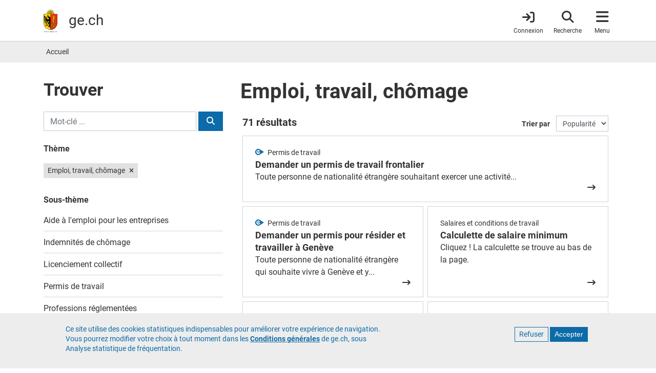

--- FILE ---
content_type: text/html; charset=UTF-8
request_url: https://www.ge.ch/demarches/emploi-travail-chomage
body_size: 20995
content:
<!DOCTYPE html>
<html lang="fr" dir="ltr" prefix="content: http://purl.org/rss/1.0/modules/content/  dc: http://purl.org/dc/terms/  foaf: http://xmlns.com/foaf/0.1/  og: http://ogp.me/ns#  rdfs: http://www.w3.org/2000/01/rdf-schema#  schema: http://schema.org/  sioc: http://rdfs.org/sioc/ns#  sioct: http://rdfs.org/sioc/types#  skos: http://www.w3.org/2004/02/skos/core#  xsd: http://www.w3.org/2001/XMLSchema# ">
  <head>
    <meta charset="utf-8" />
<noscript><style>form.antibot * :not(.antibot-message) { display: none !important; }</style>
</noscript><meta name="ge_origin" content="demain" value="demain" />
<meta name="description" content="Trouver un emploi, indemnités, droits au travail, régularisation" />
<meta name="geo.placename" content="Genève" />
<meta name="geo.position" content="46.20096;6.146897" />
<meta name="geo.region" content="CH-GE" />
<meta name="icbm" content="46.20096, 6.146897" />
<link rel="canonical" href="https://www.ge.ch/demarches/emploi-travail-chomage" />
<meta name="rights" content="République et canton de Genève" />
<meta property="og:determiner" content="auto" />
<meta property="og:site_name" content="ge.ch" />
<meta property="og:type" content="menu" />
<meta property="og:url" content="https://www.ge.ch/taxonomy/term/148" />
<meta property="og:title" content="Emploi, travail, chômage | ge.ch" />
<meta property="og:description" content="Trouver un emploi, indemnités, droits au travail, régularisation" />
<meta property="og:image" content="https://www.ge.ch/themes/custom/gech/images/www-ge-ch-contenus.png" />
<meta property="og:image:url" content="https://www.ge.ch/themes/custom/gech/images/www-ge-ch-contenus.png" />
<meta property="og:image:secure_url" content="https://www.ge.ch/themes/custom/gech/images/www-ge-ch-contenus.png" />
<meta property="og:image:type" content="image/png" />
<meta property="og:image:width" content="1200" />
<meta property="og:image:height" content="1200" />
<meta property="og:image:alt" content="www.ge.ch" />
<meta property="og:updated_time" content="2024-04-08T12:17:26+0200" />
<meta property="og:locale" content="fr_CH" />
<meta property="fb:app_id" content="966242223397117" />
<meta name="MobileOptimized" content="width" />
<meta name="HandheldFriendly" content="true" />
<meta name="viewport" content="width=device-width, initial-scale=1.0" />
<style>div#sliding-popup, div#sliding-popup .eu-cookie-withdraw-banner, .eu-cookie-withdraw-tab {background: #EDEDED} div#sliding-popup.eu-cookie-withdraw-wrapper { background: transparent; } #sliding-popup h1, #sliding-popup h2, #sliding-popup h3, #sliding-popup p, #sliding-popup label, #sliding-popup div, .eu-cookie-compliance-more-button, .eu-cookie-compliance-secondary-button, .eu-cookie-withdraw-tab { color: #337ab7;} .eu-cookie-withdraw-tab { border-color: #337ab7;}</style>
<link rel="icon" href="/themes/custom/gech/favicon.ico" type="image/vnd.microsoft.icon" />
<link rel="alternate" hreflang="fr" href="https://www.ge.ch/demarches/emploi-travail-chomage" />

    <title>Emploi, travail, chômage | ge.ch</title>
    <link rel="stylesheet" media="all" href="/media/css/css_DONrpZ7VleIuzDUdQ_phjfOepWAfK01GagRJjm77sKM.css?delta=0&amp;language=fr&amp;theme=gech&amp;include=eJyFikEOxCAMxD5E4U0BZrNIgSASVPX3q1UvvfVmWy66kOrakyTSdi3ap8ARPjqcTph2pAfHE_mvFvOiUe39W-AttN5HU2k1MMo3sWgmOcwvaYPv1joxjqlzz2CXOXrKZPgBCRhMAA" />
<link rel="stylesheet" media="all" href="/media/css/css_r-ZutGJ2p5ApioUVf86wrPviLfCh8rUzOQ9RxLcN51g.css?delta=1&amp;language=fr&amp;theme=gech&amp;include=eJyFikEOxCAMxD5E4U0BZrNIgSASVPX3q1UvvfVmWy66kOrakyTSdi3ap8ARPjqcTph2pAfHE_mvFvOiUe39W-AttN5HU2k1MMo3sWgmOcwvaYPv1joxjqlzz2CXOXrKZPgBCRhMAA" />
<link rel="stylesheet" media="print" href="/media/css/css_u_n2Ge8ZmQQA7s-e1Nn9rbDlSrtSCO8vQqIqOKj245U.css?delta=2&amp;language=fr&amp;theme=gech&amp;include=eJyFikEOxCAMxD5E4U0BZrNIgSASVPX3q1UvvfVmWy66kOrakyTSdi3ap8ARPjqcTph2pAfHE_mvFvOiUe39W-AttN5HU2k1MMo3sWgmOcwvaYPv1joxjqlzz2CXOXrKZPgBCRhMAA" />
<link rel="stylesheet" media="all" href="/themes/custom/gech/css/styles.min.css?t8wyow" />

    <script src="/media/js/js_FuUPNV5MdSYDGd51uqDbeaNhjIp_AUTs5U0nqeyFopc.js?scope=header&amp;delta=0&amp;language=fr&amp;theme=gech&amp;include=eJxtztEKwyAMheEXmvORJMaDDVUjqVK2p99oOwZjd_k_zkVYDT7Z7FTuNIey1l4wcMMMrLoKwkFCjeH_4S2DF5_I1qrpp1zU9LgIlYwXbGfmopGK29ikj8ukUobr2mc_IETTfYOFnaxJy_7T6f0gj3NTpaVowBP-ezriIdpeOvFV-w"></script>

    <meta name="color-scheme" content="dark light">
    <!-- Critical CSS : -->
    <style>
    @media (prefers-color-scheme: light) {
        a {
            color: #0C6BA8;
        }
        a.whoami {
            color: #333;
        }
        header#header {
            border-color: #c9c9c9;
        }
        .breadcrumb a,
        .book-smummary .list-group-item a {
            color: #333;
        }
        .book-smummary .list-group .list-group-item>.inner {
            border-color: #b2b2b2;
        }
        .region-breadcrumb,
        .bg-gray-100 {
            background-color: #ededed;
        }
    }
    @media (prefers-color-scheme: dark) {
        a {
            color: #6da6cb;
        }
        a.whoami {
          color: #e1e1e1;
        }
        body {
            background-color: #1e1e1e;
        }
        header#header {
            background-color: #303030;
            border-color: #444;
        }
        .book-smummary .list-group .list-group-item>.inner {
            border-color: #6b6b6b;
        }
        .region-breadcrumb .breadcrumb a {
            color: #eee;
            opacity: .84;
        }
        .book-smummary .list-group-item a {
            color: #eee;
        }
        .region-breadcrumb {
            background-color: #444;
        }
        .bg-gray-100 {
            background-color: #303030;
        }
    }
</style>
  </head>
  <body class="layout-no-sidebars taxonomy-term-a_votre_service main-layout path-taxonomy">
    <a href="#main-content" class="visually-hidden focusable skip-link">
      Aller au contenu principal
    </a>
    
      <div class="dialog-off-canvas-main-canvas" data-off-canvas-main-canvas>
    <div id="page-wrapper">

    <div id="page">
        <div class="print-only print-logo">
    <img src="/themes/custom/gech/default_logo.svg" width="100px" height="75px" alt="République et canton de Genève" title="République et canton de Genève" desc="Ecusson du canton de Genève">
</div>

                <header id="header" class="header fixed-top" role="banner" aria-label="Entête du site">
      <nav class="navbar">
      <div class="container">
        <a id="brand-logo" href="/" title="République et canton de Genève" rel="home">
  <img src="/themes/custom/gech/logo.svg" alt="République et canton de Genève" typeof="foaf:Image" loading="lazy" />

</a>
<div id="brand-title">
      <span id="ge-name">
      République et <span class="edg-cke-nbsp">canton de</span> Genève
  </span>
    <div id="ge-filigrane">
    <a href="/" rel="home">ge.ch</a>
  </div>
</div>



        
                <div id="header-navigation">
  <a href="https://www.ge.ch/connexion"
     class="item whoami whoami-signed-out"
     aria-label="Connexion">
    <span class="fas fa-arrow-right-to-bracket"></span>
    <span class="item-label">Connexion</span>
  </a>
  <button class="item navbar-toggler item-search"
          type="button"
          aria-label="Accéder à la recherche"
          data-label="Fermer la recherche">
    <span class="fas fa-search"></span>
    <span class="item-label">Recherche</span>
    <span class="arrow"></span>
  </button>
  <button class="item navbar-toggler item-menu" type="button"
          data-toggle="collapse"
          aria-label="Accéder au menu"
          data-label="Fermer le menu">
    <span class="fas fa-bars"></span>
    <span class="item-label">Menu</span>
    <span class="arrow"></span>
  </button>

    <div class="navbar-collapse container collapse" id="navbarHeader">
    <div id="search-wrapper">
      <div class="container">
        <div class="row">
          <div class="col-lg-6 mx-auto">
            <form class="gech-mindbreeze-global-search form-inline" name="gs" data-drupal-selector="search-block-form" action="https://www.ge.ch/recherche" method="GET" id="search-block-form" accept-charset="UTF-8">
    

  <fieldset  class="js-form-item js-form-type-textfield form-type-textfield js-form-item-query form-item-query form-group">

  <label for="edit-query">Rechercher</label>
      <input class="q auto-submit form-search form-autocomplete form-text form-control" placeholder="Rechercher" size="" data-drupal-selector="edit-query" data-autocomplete-path="/callback/search/autocomplete" type="text" id="edit-query" name="query" value="" maxlength="128" />

    
  </fieldset>
<div><input id="edit-submit" class="image-button form-control image-button js-form-submit form-submit form-control" aria-label="Lancer la recherche" data-drupal-selector="edit-submit" type="image" name="op" src="/themes/custom/gech/images/search-white.svg" />
</div><input autocomplete="off" data-drupal-selector="form-n3rbdzabxssvwrhxml1rmy9ucdelgaddo7g5qurc4u" type="hidden" name="form_build_id" value="form-_n3rbDZABXSsVWrhxmL1rmY9UcDelgADDO7G5Qurc4U" class="form-control" />
<input data-drupal-selector="edit-gech-mindbreeze-global-search" type="hidden" name="form_id" value="gech_mindbreeze_global_search" class="form-control" />

</form>

          </div>
          <a href="#main-content"
             class="navbar-toggler visually-hidden focusable skip-link order-4">
            Quitter le menu
          </a>
        </div>
      </div>
    </div>
    <div id="menu-wrapper">
    <div class="container">
        <div class="row">
                        <div class="menu-col col-12 col-md-6 col-lg-3">
                <div class="menu-title">
  A la une
</div>
<ul class="list-group">
            <li class="list-group-item">
        <a href="/publication?type=460">Actualités</a>
      </li>
          <li class="list-group-item">
        <a href="/publication?All=&amp;organisation=497">Décisions du Conseil d&#039;État</a>
      </li>
          <li class="list-group-item">
        <a href="/dossier">Dossiers</a>
      </li>
          <li class="list-group-item">
        <a href="/evenement">Evénements</a>
      </li>
          <li class="list-group-item">
        <a href="/teaser">Teasers</a>
      </li>
          <li class="list-group-item">
        <a href="/blog">Blogs</a>
      </li>
          <li class="list-group-item">
        <a href="/publication?type=498">Newsletters</a>
      </li>
      </ul>


            </div>
                        <div class="menu-col col-12 col-md-12 col-lg-6 order-lg-2 order-md-3">
              <div class="menu-title">
  <a href="/demarches" class="title-menu-demarches-clickable"> Démarches </a>
</div>
<div class="row">
      <div class="double-list col-md-6 col-12">
      <ul class="list-group">
                  <li class="list-group-item">
            <a href="/demarches/aides-financieres-argent-impots">Aides financières, argent et impôts</a>
          </li>
                  <li class="list-group-item">
            <a href="/demarches/arriver-installer-partir">Arriver, s&#039;installer, partir</a>
          </li>
                  <li class="list-group-item">
            <a href="/demarches/construire-se-loger">Construire et se loger</a>
          </li>
                  <li class="list-group-item">
            <a href="/demarches/ecoles-formations">Ecoles et formations</a>
          </li>
                  <li class="list-group-item">
            <a href="/demarches/emploi-travail-chomage">Emploi, travail, chômage</a>
          </li>
                  <li class="list-group-item">
            <a href="/demarches/entreprises">Entreprises</a>
          </li>
              </ul>
    </div>
      <div class="double-list col-md-6 col-12">
      <ul class="list-group">
                  <li class="list-group-item">
            <a href="/demarches/etat-civil-droits-civiques">Etat civil et droits civiques</a>
          </li>
                  <li class="list-group-item">
            <a href="/demarches/permis-conduire-vehicules">Permis de conduire et véhicules</a>
          </li>
                  <li class="list-group-item">
            <a href="/demarches/police-securite-reglement-conflits">Police, sécurité et règlement des conflits</a>
          </li>
                  <li class="list-group-item">
            <a href="/demarches/sante-soins-handicaps">Santé, soins et handicaps</a>
          </li>
                  <li class="list-group-item">
            <a href="/demarches/territoire-environnement">Territoire et environnement</a>
          </li>
                  <li class="list-group-item">
            <a href="/demarches/vivre-dans-canton">Vivre dans le canton</a>
          </li>
              </ul>
    </div>
  </div>


            </div>
                        <div class="menu-col col-12 col-md-6 col-lg-3 order-lg-3 order-md-2">
              <div class="menu-title">
  Organisation et documents
</div>
<ul class="list-group">
            <li class="list-group-item">
        <a href="/organisation">Autorités</a>
      </li>
          <li class="list-group-item">
        <a href="https://ge.ch/annuaire">Annuaire</a>
      </li>
          <li class="list-group-item">
        <a href="/publication">Publications</a>
      </li>
          <li class="list-group-item">
        <a href="/document/statistiques-cantonales">Statistiques</a>
      </li>
          <li class="list-group-item">
        <a href="https://silgeneve.ch/legis/index.aspx">Législation</a>
      </li>
          <li class="list-group-item">
        <a href="https://fao.ge.ch">Feuille d&#039;avis officielle</a>
      </li>
          <li class="list-group-item">
        <a href="/offres-emploi-etat-geneve/liste-offres">Offres d&#039;emploi</a>
      </li>
      </ul>




            </div>

        </div>
        <a href="#main-content" class="navbar-toggler visually-hidden focusable skip-link order-4">
            Quitter le menu
        </a>
    </div>
</div>





  </div>
</div>
      </div>
    </nav>
  </header>


                
                                                <section class="region region-breadcrumb">
        <div class="container">
            <div class="row">
                <div class="col">
                    <div id="block-gech-breadcrumbs">
  
    
        <nav role="navigation" aria-label="breadcrumb">
    <ol class="breadcrumb p-0">
                  <li class="breadcrumb-item">
          <a href="/" title="Accueil">Accueil</a>
        </li>
              </ol>
  </nav>

  </div>

                </div>
            </div>
        </div>
    </section>

                    

                <div class="overlay"></div>
            <section class="region region-content">
    <div data-drupal-messages-fallback class="hidden"></div>
<div id="block-gech-content">
  
    
      <div about="/demarches/emploi-travail-chomage" class="taxonomy-term vocabulary-a-votre-service taxonomy-term-a-votre-service taxonomy-term-148">
            
                
    
          <main class="container" id="main-content">
  <div class="row" id="container-demarches">
    <div class="col-md-4">
                                              

<div id="form-demarches">
  <h2 class="d-none d-md-block">Trouver</h2>
  <form action="/demarches" method="get" role="search">
    <input type="hidden" name="sort" value="popularity" />
    <div class="mb-3 row">
      <label class="sr-only" for="keyword">Mot clés</label>
      <div class="col-10 col-md-9 col-lg-10 pr-1">
        <input id="keyword" name="keyword" type="text" class="form-control" value=""
               placeholder="Mot-clé ...">
      </div>
      <div class="col-2 col-md-3 col-lg-2 pl-0">
        <button class="btn btn-demarches w-100" type="submit" aria-label="Rechercher">
          <span class="fa fa-magnifying-glass"></span>
        </button>
      </div>
    </div>
    <div class="d-md-none filter-toggle-wrapper">
      <button class="btn btn-link p-0" type="button" data-toggle="collapse" data-target="#form-demarches-avancer"
              aria-expanded="false" aria-controls="form-demarches-avancer">
        Filtre
      </button>
    </div>
    <div class="collapse d-md-block" id="form-demarches-avancer">
      <p role="doc-tip" class="sr-only">Les prochains champs enverront automatiquement le formulaire lors d'une sélection.</p>
      <div class="mb-3">
        <h3 class="font-weight-bold">Thème</h3>
        <ul id="theme" name="theme" class="list-unstyled">
                <li class="list-item d-none">
      <label for="159" aria-label="Aides financières, argent et impôts">Aides financières, argent et impôts
                <input type="radio"
          id="159"
          name="theme"
          value="159"
          class="demarches-facets sr-only"
          
          aria-checked="false"
        />
      </label>
    </li>
      <li class="list-item d-none">
      <label for="208" aria-label="Arriver, s&#039;installer, partir">Arriver, s&#039;installer, partir
                <input type="radio"
          id="208"
          name="theme"
          value="208"
          class="demarches-facets sr-only"
          
          aria-checked="false"
        />
      </label>
    </li>
      <li class="list-item d-none">
      <label for="77" aria-label="Construire et se loger">Construire et se loger
                <input type="radio"
          id="77"
          name="theme"
          value="77"
          class="demarches-facets sr-only"
          
          aria-checked="false"
        />
      </label>
    </li>
      <li class="list-item d-none">
      <label for="74" aria-label="Ecoles et formations">Ecoles et formations
                <input type="radio"
          id="74"
          name="theme"
          value="74"
          class="demarches-facets sr-only"
          
          aria-checked="false"
        />
      </label>
    </li>
      <li class="list-item checked">
      <label for="148" aria-label="Emploi, travail, chômage">Emploi, travail, chômage
                  <span class="fa fa-times reset theme" data-id="148" aria-hidden="Retirer le filtre actif."></span>
                <input type="radio"
          id="148"
          name="theme"
          value="148"
          class="demarches-facets sr-only"
          checked
          aria-checked="true"
        />
      </label>
    </li>
      <li class="list-item d-none">
      <label for="109" aria-label="Entreprises">Entreprises
                <input type="radio"
          id="109"
          name="theme"
          value="109"
          class="demarches-facets sr-only"
          
          aria-checked="false"
        />
      </label>
    </li>
      <li class="list-item d-none">
      <label for="209" aria-label="Etat civil et droits civiques">Etat civil et droits civiques
                <input type="radio"
          id="209"
          name="theme"
          value="209"
          class="demarches-facets sr-only"
          
          aria-checked="false"
        />
      </label>
    </li>
      <li class="list-item d-none">
      <label for="210" aria-label="Permis de conduire et véhicules">Permis de conduire et véhicules
                <input type="radio"
          id="210"
          name="theme"
          value="210"
          class="demarches-facets sr-only"
          
          aria-checked="false"
        />
      </label>
    </li>
      <li class="list-item d-none">
      <label for="76" aria-label="Police, sécurité et règlement des conflits">Police, sécurité et règlement des conflits
                <input type="radio"
          id="76"
          name="theme"
          value="76"
          class="demarches-facets sr-only"
          
          aria-checked="false"
        />
      </label>
    </li>
      <li class="list-item d-none">
      <label for="79" aria-label="Santé, soins et handicaps">Santé, soins et handicaps
                <input type="radio"
          id="79"
          name="theme"
          value="79"
          class="demarches-facets sr-only"
          
          aria-checked="false"
        />
      </label>
    </li>
      <li class="list-item d-none">
      <label for="211" aria-label="Territoire et environnement">Territoire et environnement
                <input type="radio"
          id="211"
          name="theme"
          value="211"
          class="demarches-facets sr-only"
          
          aria-checked="false"
        />
      </label>
    </li>
      <li class="list-item d-none">
      <label for="81" aria-label="Vivre dans le canton">Vivre dans le canton
                <input type="radio"
          id="81"
          name="theme"
          value="81"
          class="demarches-facets sr-only"
          
          aria-checked="false"
        />
      </label>
    </li>
  
        </ul>
      </div>
            <div class="mb-3">
        <h3 class="font-weight-bold">Sous-thème</h3>
        <ul id="sous-theme" name="sous-theme" class="list-unstyled" >
                <li class="list-item ">
      <label for="3390" aria-label="Aide à l&#039;emploi pour les entreprises">Aide à l&#039;emploi pour les entreprises
                <input type="radio"
          id="3390"
          name="sous-theme"
          value="3390"
          class="demarches-facets sr-only"
          
          aria-checked="false"
        />
      </label>
    </li>
      <li class="list-item ">
      <label for="457" aria-label="Indemnités de chômage">Indemnités de chômage
                <input type="radio"
          id="457"
          name="sous-theme"
          value="457"
          class="demarches-facets sr-only"
          
          aria-checked="false"
        />
      </label>
    </li>
      <li class="list-item ">
      <label for="3391" aria-label="Licenciement collectif">Licenciement collectif
                <input type="radio"
          id="3391"
          name="sous-theme"
          value="3391"
          class="demarches-facets sr-only"
          
          aria-checked="false"
        />
      </label>
    </li>
      <li class="list-item ">
      <label for="1254" aria-label="Permis de travail">Permis de travail
                <input type="radio"
          id="1254"
          name="sous-theme"
          value="1254"
          class="demarches-facets sr-only"
          
          aria-checked="false"
        />
      </label>
    </li>
      <li class="list-item ">
      <label for="1193" aria-label="Professions réglementées">Professions réglementées
                <input type="radio"
          id="1193"
          name="sous-theme"
          value="1193"
          class="demarches-facets sr-only"
          
          aria-checked="false"
        />
      </label>
    </li>
      <li class="list-item ">
      <label for="1915" aria-label="Salaires et conditions de travail">Salaires et conditions de travail
                <input type="radio"
          id="1915"
          name="sous-theme"
          value="1915"
          class="demarches-facets sr-only"
          
          aria-checked="false"
        />
      </label>
    </li>
      <li class="list-item ">
      <label for="1878" aria-label="Santé et sécurité">Santé et sécurité
                <input type="radio"
          id="1878"
          name="sous-theme"
          value="1878"
          class="demarches-facets sr-only"
          
          aria-checked="false"
        />
      </label>
    </li>
      <li class="list-item ">
      <label for="161" aria-label="Trouver un emploi">Trouver un emploi
                <input type="radio"
          id="161"
          name="sous-theme"
          value="161"
          class="demarches-facets sr-only"
          
          aria-checked="false"
        />
      </label>
    </li>
  
        </ul>
      </div>
            <div class="mb-3 row">
        <label id="label-e-demarches" for="e-demarches" class="col-auto" aria-label="Filtrer uniquement les e-démarches">
          e-démarches
        </label>
        <div class="col-auto ml-auto">
          <label class="switch">
            <input type="checkbox" role="switch" id="e-demarches" name="e-demarches" 
                   class="sr-only" aria-checked="false">
            <span class="slider round"></span>
          </label>
        </div>
      </div>
    </div>
  </form>
      <a href="/demarches" class="btn btn-outline-primary mb-3">Recommencer</a>
  </div>
</div>
    <div class="col-md-8 custom-pd"><h1>Emploi, travail, chômage</h1>

<div class="row info-list">
  <div class="col-6">
          <h2 class="h6">71 résultats</h2>
      </div>
  <div class="col-6" id="sort-container">
          <label class="form-label">Trier par</label>
      <select id="sort-filters" name="user_sort" class="form-control form-select form-control-sm">
        <option value="popularity" selected="selected">Popularité</option>
        <option value="name">De A à Z</option>
      </select>
      </div>
</div>


<ul id="list-demarches" class="row m-0" aria-label="Liste des démarches">
      <li class="col-12 p-1">
      <a href="/demander-permis-travail-frontalier" aria-label="Demander un permis de travail frontalier">
        <article class="h-100 d-flex flex-column justify-content-between">
          <div>
            <small class="demarches-e-demarche-logo">Permis de travail</small>
            <h3>Demander un permis de travail frontalier</h3>
                          <p>Toute personne de nationalité étrangère souhaitant exercer une activité...</p>
                      </div>
          <span class="card-demarches-icon fa fa-arrow-right-long text-right" aria-hidden="true"></span>
        </article>
      </a>
    </li>
      <li class="col-md-6 p-1">
      <a href="/demander-permis-resider-travailler-geneve" aria-label="Demander un permis pour résider et travailler à Genève">
        <article class="h-100 d-flex flex-column justify-content-between">
          <div>
            <small class="demarches-e-demarche-logo">Permis de travail</small>
            <h3>Demander un permis pour résider et travailler à Genève</h3>
                          <p>Toute personne de nationalité étrangère qui souhaite vivre à Genève et y...</p>
                      </div>
          <span class="card-demarches-icon fa fa-arrow-right-long text-right" aria-hidden="true"></span>
        </article>
      </a>
    </li>
      <li class="col-md-6 p-1">
      <a href="/appliquer-salaire-minimum-genevois/montant-calcul-du-salaire-minimum" aria-label="Calculette de salaire minimum">
        <article class="h-100 d-flex flex-column justify-content-between">
          <div>
            <small class="">Salaires et conditions de travail</small>
            <h3>Calculette de salaire minimum</h3>
                          <p>Cliquez ! La calculette se trouve au bas de la page.</p>
                      </div>
          <span class="card-demarches-icon fa fa-arrow-right-long text-right" aria-hidden="true"></span>
        </article>
      </a>
    </li>
      <li class="col-md-6 p-1">
      <a href="/inscrire-au-chomage/indemnites-documents-transmettre-sa-caisse-chomage" aria-label="Documents à transmettre pour des indemnités de chômage">
        <article class="h-100 d-flex flex-column justify-content-between">
          <div>
            <small class="demarches-e-demarche-logo">Indemnités de chômage</small>
            <h3>Documents à transmettre pour des indemnités de chômage</h3>
                      </div>
          <span class="card-demarches-icon fa fa-arrow-right-long text-right" aria-hidden="true"></span>
        </article>
      </a>
    </li>
      <li class="col-md-6 p-1">
      <a href="/inscrire-au-chomage" aria-label="S&#039;inscrire au chômage">
        <article class="h-100 d-flex flex-column justify-content-between">
          <div>
            <small class="demarches-e-demarche-logo">Trouver un emploi</small>
            <h3>S&#039;inscrire au chômage</h3>
                      </div>
          <span class="card-demarches-icon fa fa-arrow-right-long text-right" aria-hidden="true"></span>
        </article>
      </a>
    </li>
      <li class="col-md-6 p-1">
      <a href="/frontaliers-obtenir-formulaire-pdu1" aria-label="Frontaliers - obtenir le formulaire PDU1">
        <article class="h-100 d-flex flex-column justify-content-between">
          <div>
            <small class="">Indemnités de chômage</small>
            <h3>Frontaliers - obtenir le formulaire PDU1</h3>
                      </div>
          <span class="card-demarches-icon fa fa-arrow-right-long text-right" aria-hidden="true"></span>
        </article>
      </a>
    </li>
      <li class="col-md-6 p-1">
      <a href="/indemnites-chomage/toucher-ses-indemnites-combien-pendant-combien-temps" aria-label="Combien toucher et pendant combien de temps">
        <article class="h-100 d-flex flex-column justify-content-between">
          <div>
            <small class="">Indemnités de chômage</small>
            <h3>Combien toucher et pendant combien de temps</h3>
                      </div>
          <span class="card-demarches-icon fa fa-arrow-right-long text-right" aria-hidden="true"></span>
        </article>
      </a>
    </li>
      <li class="col-md-6 p-1">
      <a href="/offres-emploi-etat-geneve" aria-label="Offres d&#039;emploi de l&#039;Etat de Genève">
        <article class="h-100 d-flex flex-column justify-content-between">
          <div>
            <small class="demarches-e-demarche-logo">Trouver un emploi</small>
            <h3>Offres d&#039;emploi de l&#039;Etat de Genève</h3>
                      </div>
          <span class="card-demarches-icon fa fa-arrow-right-long text-right" aria-hidden="true"></span>
        </article>
      </a>
    </li>
      <li class="col-md-6 p-1">
      <a href="/acceder-milliers-offres-emploi-ligne" aria-label="Accéder à des offres d&#039;emploi en ligne - portail Jobs">
        <article class="h-100 d-flex flex-column justify-content-between">
          <div>
            <small class="">Trouver un emploi</small>
            <h3>Accéder à des offres d&#039;emploi en ligne - portail Jobs</h3>
                      </div>
          <span class="card-demarches-icon fa fa-arrow-right-long text-right" aria-hidden="true"></span>
        </article>
      </a>
    </li>
      <li class="col-md-6 p-1">
      <a href="/indemnites-chomage/droit-aux-indemnites-chomage-conditions-obtention" aria-label="Droit aux indemnités">
        <article class="h-100 d-flex flex-column justify-content-between">
          <div>
            <small class="">Indemnités de chômage</small>
            <h3>Droit aux indemnités</h3>
                      </div>
          <span class="card-demarches-icon fa fa-arrow-right-long text-right" aria-hidden="true"></span>
        </article>
      </a>
    </li>
      <li class="col-md-6 p-1">
      <a href="/engager-personne-stage" aria-label="Engager une personne en stage">
        <article class="h-100 d-flex flex-column justify-content-between">
          <div>
            <small class="">Aide à l&#039;emploi pour les entreprises</small>
            <h3>Engager une personne en stage</h3>
                      </div>
          <span class="card-demarches-icon fa fa-arrow-right-long text-right" aria-hidden="true"></span>
        </article>
      </a>
    </li>
      <li class="col-md-6 p-1">
      <a href="/calculateur-national-salaire" aria-label="Calculateur de salaire en ligne">
        <article class="h-100 d-flex flex-column justify-content-between">
          <div>
            <small class="">Salaires et conditions de travail</small>
            <h3>Calculateur de salaire en ligne</h3>
                      </div>
          <span class="card-demarches-icon fa fa-arrow-right-long text-right" aria-hidden="true"></span>
        </article>
      </a>
    </li>
      <li class="col-md-6 p-1">
      <a href="/appliquer-salaire-minimum-genevois" aria-label="Appliquer le salaire minimum genevois">
        <article class="h-100 d-flex flex-column justify-content-between">
          <div>
            <small class="">Salaires et conditions de travail</small>
            <h3>Appliquer le salaire minimum genevois</h3>
                      </div>
          <span class="card-demarches-icon fa fa-arrow-right-long text-right" aria-hidden="true"></span>
        </article>
      </a>
    </li>
      <li class="col-md-6 p-1">
      <a href="/memento-instructions-ope-miope" aria-label="Réglementation pour le personnel de l&#039;Etat (MIOPE)">
        <article class="h-100 d-flex flex-column justify-content-between">
          <div>
            <small class="">Salaires et conditions de travail</small>
            <h3>Réglementation pour le personnel de l&#039;Etat (MIOPE)</h3>
                      </div>
          <span class="card-demarches-icon fa fa-arrow-right-long text-right" aria-hidden="true"></span>
        </article>
      </a>
    </li>
      <li class="col-md-6 p-1">
      <a href="/demander-permis-travail-independant" aria-label="Demander un permis de travail pour indépendant">
        <article class="h-100 d-flex flex-column justify-content-between">
          <div>
            <small class="demarches-e-demarche-logo">Permis de travail</small>
            <h3>Demander un permis de travail pour indépendant</h3>
                          <p>L&#039;exercice d&#039;une activité indépendante à Genève par des ressortissants...</p>
                      </div>
          <span class="card-demarches-icon fa fa-arrow-right-long text-right" aria-hidden="true"></span>
        </article>
      </a>
    </li>
      <li class="col-md-6 p-1">
      <a href="/portail-entreprises-main-oeuvre-etrangere" aria-label="Portail entreprises : main-d&#039;oeuvre étrangère">
        <article class="h-100 d-flex flex-column justify-content-between">
          <div>
            <small class="">Permis de travail</small>
            <h3>Portail entreprises : main-d&#039;oeuvre étrangère</h3>
                      </div>
          <span class="card-demarches-icon fa fa-arrow-right-long text-right" aria-hidden="true"></span>
        </article>
      </a>
    </li>
      <li class="col-md-6 p-1">
      <a href="/indemnites-chomage/toucher-ses-indemnites-comment-quand" aria-label="Comment et quand toucher ses indemnités">
        <article class="h-100 d-flex flex-column justify-content-between">
          <div>
            <small class="">Indemnités de chômage</small>
            <h3>Comment et quand toucher ses indemnités</h3>
                      </div>
          <span class="card-demarches-icon fa fa-arrow-right-long text-right" aria-hidden="true"></span>
        </article>
      </a>
    </li>
      <li class="col-md-6 p-1">
      <a href="/pratiquer-transport-personnes-taxi-vtc/autorisations-conditions-obligations" aria-label="Demander une carte professionnelle de chauffeur de taxi ou VTC">
        <article class="h-100 d-flex flex-column justify-content-between">
          <div>
            <small class="">Professions réglementées</small>
            <h3>Demander une carte professionnelle de chauffeur de taxi ou VTC</h3>
                          <p>Cliquez et choisissez l&#039;activité qui vous concerne.</p>
                      </div>
          <span class="card-demarches-icon fa fa-arrow-right-long text-right" aria-hidden="true"></span>
        </article>
      </a>
    </li>
      <li class="col-md-6 p-1">
      <a href="/rechercher-efficacement-emploi" aria-label="Rechercher efficacement un emploi">
        <article class="h-100 d-flex flex-column justify-content-between">
          <div>
            <small class="">Trouver un emploi</small>
            <h3>Rechercher efficacement un emploi</h3>
                      </div>
          <span class="card-demarches-icon fa fa-arrow-right-long text-right" aria-hidden="true"></span>
        </article>
      </a>
    </li>
      <li class="col-md-6 p-1">
      <a href="/zeteo-formations-stages-autres-moyens-insertion" aria-label="ZETEO - Formations, stages et autres moyens d&#039;insertion">
        <article class="h-100 d-flex flex-column justify-content-between">
          <div>
            <small class="demarches-e-demarche-logo">Trouver un emploi</small>
            <h3>ZETEO - Formations, stages et autres moyens d&#039;insertion</h3>
                      </div>
          <span class="card-demarches-icon fa fa-arrow-right-long text-right" aria-hidden="true"></span>
        </article>
      </a>
    </li>
      <li class="col-md-6 p-1">
      <a href="/recruter-candidat-inscrit-au-chomage/aides-au-recrutement-ait-afo-are-stages-eds" aria-label="Allocations et autres aides pour recruter et former un candidat inscrit au chômage">
        <article class="h-100 d-flex flex-column justify-content-between">
          <div>
            <small class="">Aide à l&#039;emploi pour les entreprises</small>
            <h3>Allocations et autres aides pour recruter et former un candidat inscrit au chômage</h3>
                      </div>
          <span class="card-demarches-icon fa fa-arrow-right-long text-right" aria-hidden="true"></span>
        </article>
      </a>
    </li>
      <li class="col-md-6 p-1">
      <a href="/pratiquer-transport-personnes-taxi-vtc/obtenir-diplome-chauffeur-taxi-vtc" aria-label="Obtenir le diplôme de chauffeur de taxi ou VTC">
        <article class="h-100 d-flex flex-column justify-content-between">
          <div>
            <small class="">Professions réglementées</small>
            <h3>Obtenir le diplôme de chauffeur de taxi ou VTC</h3>
                      </div>
          <span class="card-demarches-icon fa fa-arrow-right-long text-right" aria-hidden="true"></span>
        </article>
      </a>
    </li>
      <li class="col-md-6 p-1">
      <a href="/indemnites-chomage/indemnites-chomage-cotisations-prelevees-assurances" aria-label="Assurances liées au chômage">
        <article class="h-100 d-flex flex-column justify-content-between">
          <div>
            <small class="">Indemnités de chômage</small>
            <h3>Assurances liées au chômage</h3>
                      </div>
          <span class="card-demarches-icon fa fa-arrow-right-long text-right" aria-hidden="true"></span>
        </article>
      </a>
    </li>
      <li class="col-md-6 p-1">
      <a href="/employer-du-personnel-maison" aria-label="Employer du personnel de maison">
        <article class="h-100 d-flex flex-column justify-content-between">
          <div>
            <small class="">Salaires et conditions de travail</small>
            <h3>Employer du personnel de maison</h3>
                          <p>Personnel chargé des tâches domestiques telles que le jardinage, ménage, la...</p>
                      </div>
          <span class="card-demarches-icon fa fa-arrow-right-long text-right" aria-hidden="true"></span>
        </article>
      </a>
    </li>
      <li class="col-md-6 p-1">
      <a href="/tableau-mandataires-professionnellement-qualifies-mpq" aria-label="Mandataires professionnellement qualifiés (MPQ)">
        <article class="h-100 d-flex flex-column justify-content-between">
          <div>
            <small class="demarches-e-demarche-logo">Professions réglementées</small>
            <h3>Mandataires professionnellement qualifiés (MPQ)</h3>
                      </div>
          <span class="card-demarches-icon fa fa-arrow-right-long text-right" aria-hidden="true"></span>
        </article>
      </a>
    </li>
      <li class="col-md-6 p-1">
      <a href="/devenir-entreprise-formatrice-engager-apprenti" aria-label="Engager un apprenti et devenir entreprise formatrice">
        <article class="h-100 d-flex flex-column justify-content-between">
          <div>
            <small class="demarches-e-demarche-logo">Aide à l&#039;emploi pour les entreprises</small>
            <h3>Engager un apprenti et devenir entreprise formatrice</h3>
                      </div>
          <span class="card-demarches-icon fa fa-arrow-right-long text-right" aria-hidden="true"></span>
        </article>
      </a>
    </li>
      <li class="col-md-6 p-1">
      <a href="/comment-creer-entreprise/aides-aux-entreprises-encouragement-innovation" aria-label="Aides aux entreprises, encouragement à l&#039;innovation">
        <article class="h-100 d-flex flex-column justify-content-between">
          <div>
            <small class="">Aide à l&#039;emploi pour les entreprises</small>
            <h3>Aides aux entreprises, encouragement à l&#039;innovation</h3>
                      </div>
          <span class="card-demarches-icon fa fa-arrow-right-long text-right" aria-hidden="true"></span>
        </article>
      </a>
    </li>
      <li class="col-md-6 p-1">
      <a href="/devenir-avocat-stagiaire" aria-label="Devenir avocat-stagiaire">
        <article class="h-100 d-flex flex-column justify-content-between">
          <div>
            <small class="">Professions réglementées</small>
            <h3>Devenir avocat-stagiaire</h3>
                          <p>Constitution d&#039;un dossier pour prêter serment.</p>
                      </div>
          <span class="card-demarches-icon fa fa-arrow-right-long text-right" aria-hidden="true"></span>
        </article>
      </a>
    </li>
      <li class="col-md-6 p-1">
      <a href="/recruter-candidat-inscrit-au-chomage" aria-label="Recruter un candidat inscrit au chômage">
        <article class="h-100 d-flex flex-column justify-content-between">
          <div>
            <small class="">Aide à l&#039;emploi pour les entreprises</small>
            <h3>Recruter un candidat inscrit au chômage</h3>
                      </div>
          <span class="card-demarches-icon fa fa-arrow-right-long text-right" aria-hidden="true"></span>
        </article>
      </a>
    </li>
      <li class="col-md-6 p-1">
      <a href="/devenir-accueillante-familiale-jour" aria-label="Devenir accueillante familiale de jour">
        <article class="h-100 d-flex flex-column justify-content-between">
          <div>
            <small class="">Professions réglementées</small>
            <h3>Devenir accueillante familiale de jour</h3>
                      </div>
          <span class="card-demarches-icon fa fa-arrow-right-long text-right" aria-hidden="true"></span>
        </article>
      </a>
    </li>
      <li class="col-md-6 p-1">
      <a href="/respecter-contrats-type-travail-ctt" aria-label="Respecter les contrats-types de travail (CTT)">
        <article class="h-100 d-flex flex-column justify-content-between">
          <div>
            <small class="">Salaires et conditions de travail</small>
            <h3>Respecter les contrats-types de travail (CTT)</h3>
                      </div>
          <span class="card-demarches-icon fa fa-arrow-right-long text-right" aria-hidden="true"></span>
        </article>
      </a>
    </li>
      <li class="col-md-6 p-1">
      <a href="/respecter-conventions-collectives-travail-cct" aria-label="Respecter les conventions collectives de travail (CCT)">
        <article class="h-100 d-flex flex-column justify-content-between">
          <div>
            <small class="">Salaires et conditions de travail</small>
            <h3>Respecter les conventions collectives de travail (CCT)</h3>
                      </div>
          <span class="card-demarches-icon fa fa-arrow-right-long text-right" aria-hidden="true"></span>
        </article>
      </a>
    </li>
      <li class="col-md-6 p-1">
      <a href="/participer-aux-formations-ocirt" aria-label="Participer aux formations de l&#039;OCIRT">
        <article class="h-100 d-flex flex-column justify-content-between">
          <div>
            <small class="">Santé et sécurité</small>
            <h3>Participer aux formations de l&#039;OCIRT</h3>
                      </div>
          <span class="card-demarches-icon fa fa-arrow-right-long text-right" aria-hidden="true"></span>
        </article>
      </a>
    </li>
      <li class="col-md-6 p-1">
      <a href="/proteger-ses-employes-fortes-chaleurs-du-grand-froid" aria-label="Protéger ses employés des fortes chaleurs ou du grand froid">
        <article class="h-100 d-flex flex-column justify-content-between">
          <div>
            <small class="">Santé et sécurité</small>
            <h3>Protéger ses employés des fortes chaleurs ou du grand froid</h3>
                      </div>
          <span class="card-demarches-icon fa fa-arrow-right-long text-right" aria-hidden="true"></span>
        </article>
      </a>
    </li>
      <li class="col-md-6 p-1">
      <a href="/changement-employeur-si-est-titulaire-permis-travail" aria-label="Changement d&#039;employeur pour les personnes déjà titulaires d&#039;un permis de travail">
        <article class="h-100 d-flex flex-column justify-content-between">
          <div>
            <small class="">Permis de travail</small>
            <h3>Changement d&#039;employeur pour les personnes déjà titulaires d&#039;un permis de travail</h3>
                          <p>Selon le type de permis dont vous bénéficiez, vous êtes tenu d&#039;annoncer tout...</p>
                      </div>
          <span class="card-demarches-icon fa fa-arrow-right-long text-right" aria-hidden="true"></span>
        </article>
      </a>
    </li>
      <li class="col-md-6 p-1">
      <a href="/label-1-tous" aria-label="Label 1+ pour tous">
        <article class="h-100 d-flex flex-column justify-content-between">
          <div>
            <small class="">Aide à l&#039;emploi pour les entreprises</small>
            <h3>Label 1+ pour tous</h3>
                      </div>
          <span class="card-demarches-icon fa fa-arrow-right-long text-right" aria-hidden="true"></span>
        </article>
      </a>
    </li>
      <li class="col-md-6 p-1">
      <a href="/proteger-ses-employees-enceintes-qui-allaitent" aria-label="Protéger ses employées enceintes ou qui allaitent">
        <article class="h-100 d-flex flex-column justify-content-between">
          <div>
            <small class="">Santé et sécurité</small>
            <h3>Protéger ses employées enceintes ou qui allaitent</h3>
                      </div>
          <span class="card-demarches-icon fa fa-arrow-right-long text-right" aria-hidden="true"></span>
        </article>
      </a>
    </li>
      <li class="col-md-6 p-1">
      <a href="/exercer-activite-commerciale-conforme/commerce-itinerant-objets-usages/seconde-main" aria-label="Demander l&#039;autorisation d&#039;exercer le métier de forain">
        <article class="h-100 d-flex flex-column justify-content-between">
          <div>
            <small class="">Professions réglementées</small>
            <h3>Demander l&#039;autorisation d&#039;exercer le métier de forain</h3>
                          <p>S&#039;effectue dans le cadre d&#039;une demande d&#039;autorisation de commerce itinérant.</p>
                      </div>
          <span class="card-demarches-icon fa fa-arrow-right-long text-right" aria-hidden="true"></span>
        </article>
      </a>
    </li>
      <li class="col-md-6 p-1">
      <a href="/exercer-activite-commerciale-conforme/activites-commerciales-soumises-autorisation" aria-label="Demander l&#039;autorisation d&#039;exercer une activité de prêteur professionnel ou de courtier en crédit ">
        <article class="h-100 d-flex flex-column justify-content-between">
          <div>
            <small class="">Professions réglementées</small>
            <h3>Demander l&#039;autorisation d&#039;exercer une activité de prêteur professionnel ou de courtier en crédit </h3>
                      </div>
          <span class="card-demarches-icon fa fa-arrow-right-long text-right" aria-hidden="true"></span>
        </article>
      </a>
    </li>
      <li class="col-md-6 p-1">
      <a href="/amenager-locaux-son-entreprise" aria-label="Aménager les locaux de son entreprise">
        <article class="h-100 d-flex flex-column justify-content-between">
          <div>
            <small class="">Santé et sécurité</small>
            <h3>Aménager les locaux de son entreprise</h3>
                      </div>
          <span class="card-demarches-icon fa fa-arrow-right-long text-right" aria-hidden="true"></span>
        </article>
      </a>
    </li>
      <li class="col-md-6 p-1">
      <a href="/respecter-conditions-travail-usage" aria-label="Conditions de travail en usage">
        <article class="h-100 d-flex flex-column justify-content-between">
          <div>
            <small class="">Salaires et conditions de travail</small>
            <h3>Conditions de travail en usage</h3>
                      </div>
          <span class="card-demarches-icon fa fa-arrow-right-long text-right" aria-hidden="true"></span>
        </article>
      </a>
    </li>
      <li class="col-md-6 p-1">
      <a href="/controle-du-marche-du-travail" aria-label="Contrôle du marché du travail">
        <article class="h-100 d-flex flex-column justify-content-between">
          <div>
            <small class="">Salaires et conditions de travail</small>
            <h3>Contrôle du marché du travail</h3>
                      </div>
          <span class="card-demarches-icon fa fa-arrow-right-long text-right" aria-hidden="true"></span>
        </article>
      </a>
    </li>
      <li class="col-md-6 p-1">
      <a href="/controle-prevention-sante-securite-au-travail" aria-label="Contrôle et prévention de la santé et sécurité au travail (directives MSST)">
        <article class="h-100 d-flex flex-column justify-content-between">
          <div>
            <small class="">Santé et sécurité</small>
            <h3>Contrôle et prévention de la santé et sécurité au travail (directives MSST)</h3>
                      </div>
          <span class="card-demarches-icon fa fa-arrow-right-long text-right" aria-hidden="true"></span>
        </article>
      </a>
    </li>
      <li class="col-md-6 p-1">
      <a href="/proteger-ses-employes-moins-18-ans/travail-exceptionnel-moins-15-ans" aria-label="Demander une autorisation de travail exceptionnel pour les moins de 15 ans">
        <article class="h-100 d-flex flex-column justify-content-between">
          <div>
            <small class="">Santé et sécurité</small>
            <h3>Demander une autorisation de travail exceptionnel pour les moins de 15 ans</h3>
                      </div>
          <span class="card-demarches-icon fa fa-arrow-right-long text-right" aria-hidden="true"></span>
        </article>
      </a>
    </li>
      <li class="col-md-6 p-1">
      <a href="/devenir-huissier-judiciaire" aria-label="Devenir huissier judiciaire : du stage au brevet">
        <article class="h-100 d-flex flex-column justify-content-between">
          <div>
            <small class="">Professions réglementées</small>
            <h3>Devenir huissier judiciaire : du stage au brevet</h3>
                      </div>
          <span class="card-demarches-icon fa fa-arrow-right-long text-right" aria-hidden="true"></span>
        </article>
      </a>
    </li>
      <li class="col-md-6 p-1">
      <a href="/devenir-notaire-du-stage-au-brevet" aria-label="Devenir notaire : du stage au brevet">
        <article class="h-100 d-flex flex-column justify-content-between">
          <div>
            <small class="">Professions réglementées</small>
            <h3>Devenir notaire : du stage au brevet</h3>
                      </div>
          <span class="card-demarches-icon fa fa-arrow-right-long text-right" aria-hidden="true"></span>
        </article>
      </a>
    </li>
      <li class="col-md-6 p-1">
      <a href="/devenir-traducteur-jure" aria-label="Devenir traducteur-juré">
        <article class="h-100 d-flex flex-column justify-content-between">
          <div>
            <small class="">Professions réglementées</small>
            <h3>Devenir traducteur-juré</h3>
                      </div>
          <span class="card-demarches-icon fa fa-arrow-right-long text-right" aria-hidden="true"></span>
        </article>
      </a>
    </li>
      <li class="col-md-6 p-1">
      <a href="/demande-enregistrement-professionnel-confedere" aria-label="Enregistrement professionnel pour Confédéré">
        <article class="h-100 d-flex flex-column justify-content-between">
          <div>
            <small class="demarches-e-demarche-logo">Permis de travail</small>
            <h3>Enregistrement professionnel pour Confédéré</h3>
                          <p>Les Confédérés non genevois qui résident à l&#039;étranger et souhaitent...</p>
                      </div>
          <span class="card-demarches-icon fa fa-arrow-right-long text-right" aria-hidden="true"></span>
        </article>
      </a>
    </li>
      <li class="col-md-6 p-1">
      <a href="/respecter-temps-travail-repos-ses-employes/enregistrement-du-temps-travail" aria-label="Enregistrer le temps de travail de ses employés">
        <article class="h-100 d-flex flex-column justify-content-between">
          <div>
            <small class="">Santé et sécurité</small>
            <h3>Enregistrer le temps de travail de ses employés</h3>
                      </div>
          <span class="card-demarches-icon fa fa-arrow-right-long text-right" aria-hidden="true"></span>
        </article>
      </a>
    </li>
      <li class="col-md-6 p-1">
      <a href="/faire-appel-consultation-sante-au-travail" aria-label="Faire appel à la consultation interdisciplinaire en santé au travail (CIST)">
        <article class="h-100 d-flex flex-column justify-content-between">
          <div>
            <small class="">Santé et sécurité</small>
            <h3>Faire appel à la consultation interdisciplinaire en santé au travail (CIST)</h3>
                          <p>Cette plateforme vous aide à résoudre des problèmes de santé au travail.</p>
                      </div>
          <span class="card-demarches-icon fa fa-arrow-right-long text-right" aria-hidden="true"></span>
        </article>
      </a>
    </li>
      <li class="col-md-6 p-1">
      <a href="/amenager-locaux-son-entreprise/comment-faire-examiner-valider-ses-plans-ocirt" aria-label="Faire examiner et valider les plans des locaux de son entreprise par l&#039;OCIRT">
        <article class="h-100 d-flex flex-column justify-content-between">
          <div>
            <small class="">Santé et sécurité</small>
            <h3>Faire examiner et valider les plans des locaux de son entreprise par l&#039;OCIRT</h3>
                      </div>
          <span class="card-demarches-icon fa fa-arrow-right-long text-right" aria-hidden="true"></span>
        </article>
      </a>
    </li>
      <li class="col-md-6 p-1">
      <a href="/interruption-activite-cause-intemperies" aria-label="Indemnités en cas d&#039;intempéries">
        <article class="h-100 d-flex flex-column justify-content-between">
          <div>
            <small class="">Aide à l&#039;emploi pour les entreprises</small>
            <h3>Indemnités en cas d&#039;intempéries</h3>
                      </div>
          <span class="card-demarches-icon fa fa-arrow-right-long text-right" aria-hidden="true"></span>
        </article>
      </a>
    </li>
      <li class="col-md-6 p-1">
      <a href="/interruption-activite-cause-intemperies" aria-label="Indemnités en cas d&#039;interruption d&#039;activité pour cause d&#039;intempéries">
        <article class="h-100 d-flex flex-column justify-content-between">
          <div>
            <small class="">Licenciement collectif</small>
            <h3>Indemnités en cas d&#039;interruption d&#039;activité pour cause d&#039;intempéries</h3>
                      </div>
          <span class="card-demarches-icon fa fa-arrow-right-long text-right" aria-hidden="true"></span>
        </article>
      </a>
    </li>
      <li class="col-md-6 p-1">
      <a href="/etre-salarie-entreprise-faillite" aria-label="Indemnités en cas de faillite de l&#039;employeur">
        <article class="h-100 d-flex flex-column justify-content-between">
          <div>
            <small class="">Indemnités de chômage</small>
            <h3>Indemnités en cas de faillite de l&#039;employeur</h3>
                      </div>
          <span class="card-demarches-icon fa fa-arrow-right-long text-right" aria-hidden="true"></span>
        </article>
      </a>
    </li>
      <li class="col-md-6 p-1">
      <a href="/reduction-horaire-travail-rht" aria-label="Indemnités en cas de réduction d&#039;horaire de travail ou RHT">
        <article class="h-100 d-flex flex-column justify-content-between">
          <div>
            <small class="">Aide à l&#039;emploi pour les entreprises</small>
            <h3>Indemnités en cas de réduction d&#039;horaire de travail ou RHT</h3>
                      </div>
          <span class="card-demarches-icon fa fa-arrow-right-long text-right" aria-hidden="true"></span>
        </article>
      </a>
    </li>
      <li class="col-md-6 p-1">
      <a href="/interruption-activite-cause-intemperies" aria-label="Interruption d&#039;activité pour cause d&#039;intempéries">
        <article class="h-100 d-flex flex-column justify-content-between">
          <div>
            <small class="">Indemnités de chômage</small>
            <h3>Interruption d&#039;activité pour cause d&#039;intempéries</h3>
                      </div>
          <span class="card-demarches-icon fa fa-arrow-right-long text-right" aria-hidden="true"></span>
        </article>
      </a>
    </li>
      <li class="col-md-6 p-1">
      <a href="/medecine-du-travail" aria-label="La médecine du travail">
        <article class="h-100 d-flex flex-column justify-content-between">
          <div>
            <small class="">Santé et sécurité</small>
            <h3>La médecine du travail</h3>
                      </div>
          <span class="card-demarches-icon fa fa-arrow-right-long text-right" aria-hidden="true"></span>
        </article>
      </a>
    </li>
      <li class="col-md-6 p-1">
      <a href="/licenciement-collectif" aria-label="Licenciement collectif">
        <article class="h-100 d-flex flex-column justify-content-between">
          <div>
            <small class="">Licenciement collectif</small>
            <h3>Licenciement collectif</h3>
                      </div>
          <span class="card-demarches-icon fa fa-arrow-right-long text-right" aria-hidden="true"></span>
        </article>
      </a>
    </li>
      <li class="col-md-6 p-1">
      <a href="/videos-publications-formulaires-rapports-statistiques-emploi/chomage" aria-label="Matériel d&#039;information et formulaires en lien avec l&#039;emploi et le chômage">
        <article class="h-100 d-flex flex-column justify-content-between">
          <div>
            <small class="">Trouver un emploi</small>
            <h3>Matériel d&#039;information et formulaires en lien avec l&#039;emploi et le chômage</h3>
                      </div>
          <span class="card-demarches-icon fa fa-arrow-right-long text-right" aria-hidden="true"></span>
        </article>
      </a>
    </li>
      <li class="col-md-6 p-1">
      <a href="/observation-du-marche-du-travail" aria-label="Observation du marché du travail">
        <article class="h-100 d-flex flex-column justify-content-between">
          <div>
            <small class="">Salaires et conditions de travail</small>
            <h3>Observation du marché du travail</h3>
                      </div>
          <span class="card-demarches-icon fa fa-arrow-right-long text-right" aria-hidden="true"></span>
        </article>
      </a>
    </li>
      <li class="col-md-6 p-1">
      <a href="/obtenir-delivrance-du-brevet-avocat" aria-label="Obtenir la délivrance du brevet d&#039;avocat">
        <article class="h-100 d-flex flex-column justify-content-between">
          <div>
            <small class="">Professions réglementées</small>
            <h3>Obtenir la délivrance du brevet d&#039;avocat</h3>
                          <p>Délivrance du brevet d&#039;avocat nécessaire pour s&#039;inscrire au registre des...</p>
                      </div>
          <span class="card-demarches-icon fa fa-arrow-right-long text-right" aria-hidden="true"></span>
        </article>
      </a>
    </li>
      <li class="col-md-6 p-1">
      <a href="/demander-autorisation-exploiter-etablissement-public/obtenir-diplome-cafetier" aria-label="Obtenir le diplôme de cafetier">
        <article class="h-100 d-flex flex-column justify-content-between">
          <div>
            <small class="">Professions réglementées</small>
            <h3>Obtenir le diplôme de cafetier</h3>
                      </div>
          <span class="card-demarches-icon fa fa-arrow-right-long text-right" aria-hidden="true"></span>
        </article>
      </a>
    </li>
      <li class="col-md-6 p-1">
      <a href="/demander-autorisation-travail-nuit-dimanche-jour-ferie/comment-obtenir-autorisation" aria-label="Obtenir un permis pour faire travailler son personnel la nuit, le dimanche ou un jour férié">
        <article class="h-100 d-flex flex-column justify-content-between">
          <div>
            <small class="">Santé et sécurité</small>
            <h3>Obtenir un permis pour faire travailler son personnel la nuit, le dimanche ou un jour férié</h3>
                      </div>
          <span class="card-demarches-icon fa fa-arrow-right-long text-right" aria-hidden="true"></span>
        </article>
      </a>
    </li>
      <li class="col-md-6 p-1">
      <a href="/pratiquer-placement-personnel-location-services" aria-label="Placement de personnel ou location de services">
        <article class="h-100 d-flex flex-column justify-content-between">
          <div>
            <small class="">Professions réglementées</small>
            <h3>Placement de personnel ou location de services</h3>
                      </div>
          <span class="card-demarches-icon fa fa-arrow-right-long text-right" aria-hidden="true"></span>
        </article>
      </a>
    </li>
      <li class="col-md-6 p-1">
      <a href="/premiers-secours" aria-label="Premiers secours">
        <article class="h-100 d-flex flex-column justify-content-between">
          <div>
            <small class="">Santé et sécurité</small>
            <h3>Premiers secours</h3>
                      </div>
          <span class="card-demarches-icon fa fa-arrow-right-long text-right" aria-hidden="true"></span>
        </article>
      </a>
    </li>
      <li class="col-md-6 p-1">
      <a href="/prevenir-risques-psychosociaux-rps" aria-label="Prévenir les risques psychosociaux (RPS)">
        <article class="h-100 d-flex flex-column justify-content-between">
          <div>
            <small class="">Santé et sécurité</small>
            <h3>Prévenir les risques psychosociaux (RPS)</h3>
                      </div>
          <span class="card-demarches-icon fa fa-arrow-right-long text-right" aria-hidden="true"></span>
        </article>
      </a>
    </li>
      <li class="col-md-6 p-1">
      <a href="/proteger-ses-employes-moins-18-ans" aria-label="Protection des jeunes travailleurs">
        <article class="h-100 d-flex flex-column justify-content-between">
          <div>
            <small class="">Santé et sécurité</small>
            <h3>Protection des jeunes travailleurs</h3>
                      </div>
          <span class="card-demarches-icon fa fa-arrow-right-long text-right" aria-hidden="true"></span>
        </article>
      </a>
    </li>
      <li class="col-md-6 p-1">
      <a href="/reduction-horaire-travail-rht" aria-label="Réduction d&#039;horaire de travail (RHT)">
        <article class="h-100 d-flex flex-column justify-content-between">
          <div>
            <small class="">Indemnités de chômage</small>
            <h3>Réduction d&#039;horaire de travail (RHT)</h3>
                      </div>
          <span class="card-demarches-icon fa fa-arrow-right-long text-right" aria-hidden="true"></span>
        </article>
      </a>
    </li>
      <li class="col-md-6 p-1">
      <a href="/respecter-temps-travail-repos-ses-employes" aria-label="Respecter le temps de travail et de repos de ses employés">
        <article class="h-100 d-flex flex-column justify-content-between">
          <div>
            <small class="">Santé et sécurité</small>
            <h3>Respecter le temps de travail et de repos de ses employés</h3>
                      </div>
          <span class="card-demarches-icon fa fa-arrow-right-long text-right" aria-hidden="true"></span>
        </article>
      </a>
    </li>
      <li class="col-md-6 p-1">
      <a href="/travailleurs-detaches-geneve-employeur-etranger" aria-label="Travailleurs détachés à Genève par un employeur à l&#039;étranger">
        <article class="h-100 d-flex flex-column justify-content-between">
          <div>
            <small class="">Permis de travail</small>
            <h3>Travailleurs détachés à Genève par un employeur à l&#039;étranger</h3>
                      </div>
          <span class="card-demarches-icon fa fa-arrow-right-long text-right" aria-hidden="true"></span>
        </article>
      </a>
    </li>
      <li class="col-md-6 p-1">
      <a href="/travailler-geneve-ayant-deja-permis-sejour" aria-label="Travailler à Genève en ayant déjà un permis de séjour">
        <article class="h-100 d-flex flex-column justify-content-between">
          <div>
            <small class="">Permis de travail</small>
            <h3>Travailler à Genève en ayant déjà un permis de séjour</h3>
                          <p>Toute personne qui réside légalement à Genève et dont le permis de séjour...</p>
                      </div>
          <span class="card-demarches-icon fa fa-arrow-right-long text-right" aria-hidden="true"></span>
        </article>
      </a>
    </li>
  </ul>
</div>
  </div>
</main>

</div>

  </div>

  </section>


                  <footer class="footer">
      
                <div class="container">
          <div class="footer-link">
              <section class="region region-footer-bottom">
    <nav role="navigation" aria-labelledby="block-menupieddepagefonce-menu" id="block-menupieddepagefonce">
            
  <h2 class="visually-hidden" id="block-menupieddepagefonce-menu">Menu pied de page foncé</h2>
  

        
              <ul>
              <li>
        <a href="/c/footer-ge-aide" data-drupal-link-system-path="gech_kurt/819">Contact</a>
              </li>
          <li>
        <a href="/c/footer-ge-accessibilite" data-drupal-link-system-path="gech_kurt/821">Accessibilité</a>
              </li>
          <li>
        <a href="/c/footer-ge-confidentialite" data-drupal-link-system-path="gech_kurt/822">Politique de confidentialité</a>
              </li>
          <li>
        <a href="/c/footer-ge-cgu" data-drupal-link-system-path="gech_kurt/820">Conditions générales</a>
              </li>
        </ul>
  


  </nav>

  </section>

          </div>
          <div class="footer-logo">
            <?xml version="1.0" encoding="UTF-8" standalone="no"?>

<svg id="Calque_1" data-name="Calque 1" xmlns="http://www.w3.org/2000/svg" viewBox="0 0 213.59 165.29">
  <defs>
    <style>.cls-1,.cls-6{fill:#fd0;}.cls-2{fill:#e63312;}.cls-3,.cls-4{fill:none;}.cls-3,.cls-6{stroke:#000;}.cls-3{stroke-width:5.63px;}.cls-4{stroke:#e30613;stroke-width:0.25px;}.cls-6{stroke-width:0.22px;}
    </style>
  </defs>

  <title>République et canton de Genève</title>

  <desc>Ecusson du canton de Genève</desc>

  <g>
    <path 
      d="M66.08,27.65a4.6,4.6,0,0,1,.9-0.8,4,4,0,0,1,1.66-.56,5.3,5.3,0,0,0,2.09-.72A4.76,4.76,0,0,0,72.09,24a4.53,4.53,0,0,1,1.85-1.9,5.82,5.82,0,0,1,3.7-.47L78,21.72l-0.15-.37a4.07,4.07,0,0,0-4.08-2.23,6.42,6.42,0,0,0-2.59,1.12,6.56,6.56,0,0,1-2.07,1,4.81,4.81,0,0,1-1.81-.14,8.94,8.94,0,0,0-3.14-.19L71.63,9.07,59,17.05A4.29,4.29,0,0,1,59,15.84a4,4,0,0,1,.78-1.57,5.32,5.32,0,0,0,1-2,4.7,4.7,0,0,0-.16-2.07,4.51,4.51,0,0,1,0-2.65,5.86,5.86,0,0,1,2.28-3l0.34-.2-0.37-.15a4.07,4.07,0,0,0-4.46,1.31,6.42,6.42,0,0,0-1,2.63,6.44,6.44,0,0,1-.78,2.15,4.85,4.85,0,0,1-1.38,1.18,8.85,8.85,0,0,0-2.36,2.09L49.74,0,46.42,14.6a4.38,4.38,0,0,1-.82-0.91A4,4,0,0,1,45,12a5.3,5.3,0,0,0-.72-2.09,4.73,4.73,0,0,0-1.57-1.35,4.53,4.53,0,0,1-1.9-1.85A5.84,5.84,0,0,1,40.38,3l0.1-.39-0.37.15a4.07,4.07,0,0,0-2.23,4.08A6.4,6.4,0,0,0,39,9.48a6.5,6.5,0,0,1,1,2.07,4.78,4.78,0,0,1-.14,1.81,8.94,8.94,0,0,0-.19,3.15L27.84,9.06l8,12.66a4.49,4.49,0,0,1-1.22-.07A4,4,0,0,1,33,20.88a5.39,5.39,0,0,0-2-1,4.69,4.69,0,0,0-2.07.16,4.52,4.52,0,0,1-2.65,0,5.84,5.84,0,0,1-3-2.29l-0.2-.34L23,17.84a4.07,4.07,0,0,0,1.31,4.47,6.38,6.38,0,0,0,2.62,1,6.45,6.45,0,0,1,2.15.78,4.76,4.76,0,0,1,1.18,1.38,9,9,0,0,0,2.11,2.38L18.77,31l15.52,3.54a3,3,0,0,0,0,.29H65.09s0-.21.06-0.3L80.7,31Z"/>
    <path 
      d="M0,34.8V97.21a49.66,49.66,0,0,0,84.78,35.12A49.34,49.34,0,0,0,99.33,97.21V34.8H0Z"/>
    <path 
      class="cls-1"
      d="M1.28,97.21V36.08H49.51V145.6A48.38,48.38,0,0,1,1.28,97.21Z"/>
    <path 
      class="cls-2"
      d="M98.05,97.21A48.38,48.38,0,0,1,49.91,145.6V36.08H98.05V97.21Z"/>
    <polyline 
      class="cls-3"
      points="82.87 112.72 82.87 112.72 82.87 112.72 82.87 112.72 82.87 112.72 82.87 112.72 82.87 112.72"/>
    <path 
      d="M73.57,96.68V47.46a3.2,3.2,0,0,0-6.39,0V96.67H68V47.46a2.4,2.4,0,1,1,4.79,0V96.68h0.8Z"/>
    <path 
      d="M29.41,57.28a3.57,3.57,0,0,0-2.12-.66,4.12,4.12,0,0,0-1.65.41,5.61,5.61,0,0,1-2.29.53,4.21,4.21,0,0,1-3-1.25L20.11,56,20,56.4a2.42,2.42,0,0,0,.41,2.14,3.75,3.75,0,0,0,2.76,1.18,6.05,6.05,0,0,0,3.1-1l0.39-.22c1.39-.76,2-0.56,2.25-0.46l0,0,0.15,0.05,0.08-.13,0.24-.38,0.09-.15Z"/>
    <path 
      d="M31.45,43.22a1.12,1.12,0,1,0-1.12-1.12,1.1,1.1,0,0,0,.33.79A1.11,1.11,0,0,0,31.45,43.22Z"/>
    <line 
      class="cls-4" 
      x1="43.25" 
      y1="117.41" 
      x2="38.27" 
      y2="122.34"/>
    <path 
      d="M88.24,109.22a3.67,3.67,0,0,0-2.43-1.07v-1.6a2,2,0,0,0-2-2H83.33a2,2,0,0,0-2,2v1.1a11,11,0,0,1-6.49-6.49h0.82a2,2,0,0,0,2-2V98.68a2,2,0,0,0-2-2H65.08a2,2,0,0,0-2,2v0.48a2,2,0,0,0,2,2h1.1a11.06,11.06,0,0,1-6.43,6.47v-1.07a2,2,0,0,0-2-2H57.27a2,2,0,0,0-2,2v1.6a3.7,3.7,0,0,0,0,7.39v1.6a2,2,0,0,0,2,2h0.48a2,2,0,0,0,2-2v-0.81a11.07,11.07,0,0,1,6.46,6.48H65.39a2,2,0,0,0-2,2v0.48a2,2,0,0,0,2,2H67a3.7,3.7,0,0,0,7.39,0H76a2,2,0,0,0,2-2V124.8a2,2,0,0,0-2-2h-1.1a11.08,11.08,0,0,1,6.46-6.48v0.81a2,2,0,0,0,2,2h0.48a2,2,0,0,0,2-2v-1.6A3.7,3.7,0,0,0,88.24,109.22Z"/>
    <path 
      class="cls-1" 
      d="M70.68,130a2.91,2.91,0,0,1-2.9-2.72h5.79A2.91,2.91,0,0,1,70.68,130Z"/>
    <path 
      class="cls-1" 
      d="M55.27,114.74a2.9,2.9,0,0,1,0-5.79v5.79Z"/>
    <path 
      class="cls-1" 
      d="M59.74,108.47A11.81,11.81,0,0,0,67,101.15h2.82A14.57,14.57,0,0,1,59.74,111.3v-2.83Z"/>
    <path 
      class="cls-2" 
      d="M70.52,101.77A15.35,15.35,0,0,0,80.75,112a15.38,15.38,0,0,0-10.21,10.23A15.37,15.37,0,0,0,60.3,112,15.35,15.35,0,0,0,70.52,101.77Z"/>
    <path 
      class="cls-1" 
      d="M59.74,115.48v-2.83a14.51,14.51,0,0,1,10.13,10.16H67A11.86,11.86,0,0,0,59.74,115.48Z"/>
    <path 
      class="cls-1" 
      d="M81.34,115.48a11.87,11.87,0,0,0-7.3,7.32H71.2a14.51,14.51,0,0,1,10.13-10.16v2.84h0Z"/>
    <path 
      class="cls-1" 
      d="M81.34,111.32a14.53,14.53,0,0,1-10.17-10.17H74a11.82,11.82,0,0,0,7.34,7.34v2.83Z"/>
    <path 
      class="cls-5" 
      d="M8.35,161.68a3.54,3.54,0,1,1,3.54,3.54A3.54,3.54,0,0,1,8.35,161.68Zm3.54,2.85A2.85,2.85,0,1,0,9,161.68,2.85,2.85,0,0,0,11.89,164.53Z"/>
    <path 
      class="cls-5" 
      d="M29.41,158.46v0.77a0.8,0.8,0,0,1,.19-0.11h1.68v5.81a0.54,0.54,0,0,1-.11.2h0.88a0.6,0.6,0,0,1-.11-0.2v-5.81h1.72a0.83,0.83,0,0,1,.19.11v-0.77H29.41Z"/>
    <path 
      class="cls-5" 
      d="M19.88,158.46v0.77a0.8,0.8,0,0,1,.19-0.11h1.68v5.81a0.54,0.54,0,0,1-.11.2h0.88a0.6,0.6,0,0,1-.11-0.2v-5.81h1.72a0.82,0.82,0,0,1,.19.11v-0.77H19.88Z"/>
    <path 
      class="cls-5" 
      d="M36.13,159.18H39a0.57,0.57,0,0,1,.21.12v-0.77h-4a0.46,0.46,0,0,1,.11.19v6.21a0.63,0.63,0,0,1-.11.21h4v-0.78a0.59,0.59,0,0,1-.21.12h-2.9A0.53,0.53,0,0,1,36,164.4v-2.25h2.19a0.59,0.59,0,0,1,.21.12v-0.88a0.71,0.71,0,0,1-.21.11H36v-2.32h0.15Z"/>
    <path 
      class="cls-5" 
      d="M48.16,159.18h2.89a0.58,0.58,0,0,1,.21.12v-0.77h-4a0.46,0.46,0,0,1,.11.19v6.21a0.62,0.62,0,0,1-.12.21h4v-0.78a0.58,0.58,0,0,1-.21.12H48.15A0.51,0.51,0,0,1,48,164.4v-2.25H50.2a0.59,0.59,0,0,1,.21.12v-0.88a0.71,0.71,0,0,1-.21.11H48v-2.32h0.15Z"/>
    <path 
      class="cls-5" 
      d="M45.57,158.52H44.8a0.59,0.59,0,0,1,.11.21v4.7l-4-5.09v6.59a0.6,0.6,0,0,1-.11.21h0.88a0.6,0.6,0,0,1-.11-0.21V160.2l4,5.09v-6.56a0.59,0.59,0,0,1,.12-0.21H45.57Z"/>
    <path 
      class="cls-5" 
      d="M5.4,158.37a4.86,4.86,0,0,0-1.23.16,0.88,0.88,0,0,1-.26,0,0.86,0.86,0,0,1-.18,0l-0.21-.09v6.49a0.59,0.59,0,0,1-.11.21H4.3a0.6,0.6,0,0,1-.11-0.21v-2.45a2.36,2.36,0,0,0,1.21.31A2.21,2.21,0,1,0,5.4,158.37Zm0,3.76a1.69,1.69,0,0,1-1.21-.46v-2.42A3.07,3.07,0,0,1,5.4,159,1.54,1.54,0,1,1,5.4,162.13Z"/>
    <path 
      class="cls-5" 
      d="M19,159.4v-1a0.44,0.44,0,0,1-.22.09c-0.1,0-.61-0.12-0.92-0.12a1.51,1.51,0,0,0-1.56,1.49,1.75,1.75,0,0,0,1.2,1.6A2,2,0,0,1,19,163.13a1.43,1.43,0,0,1-1.51,1.45,1.56,1.56,0,0,1-1.23-.5v1.17a0.62,0.62,0,0,1,.27-0.09c0.13,0,.59.13,0.92,0.13a2.14,2.14,0,0,0,2.3-2.15,2.23,2.23,0,0,0-1.43-2.1c-0.85-.47-1.31-0.58-1.31-1.19a0.89,0.89,0,0,1,1-.85A1.08,1.08,0,0,1,19,159.4Z"/>
    <path 
      class="cls-5" 
      d="M56.53,161.44a1.15,1.15,0,0,0,.52-1,2,2,0,0,0-2.22-2.1,4.87,4.87,0,0,0-1.23.16,0.87,0.87,0,0,1-.25,0,0.86,0.86,0,0,1-.18,0L53,158.44v6.49a0.6,0.6,0,0,1-.11.21h2.7a2,2,0,0,0,2-2A1.68,1.68,0,0,0,56.53,161.44Zm-1.28,3.14H53.62v-5.34a3.08,3.08,0,0,1,1.21-.2,1.36,1.36,0,0,1,1.55,1.43,1,1,0,0,1-1,.82H54.58v0.61h1a1.06,1.06,0,0,1,1.21,1.25A1.52,1.52,0,0,1,55.25,164.58Z"/>
    <path 
      class="cls-5" 
      d="M63.55,164.76A3.23,3.23,0,0,0,62,162.14a1.57,1.57,0,0,0,1-1.55,2.06,2.06,0,0,0-2.21-2.21,4.88,4.88,0,0,0-1.23.16,0.86,0.86,0,0,1-.25,0,0.9,0.9,0,0,1-.18,0L59,158.44v6.49a0.6,0.6,0,0,1-.11.21h0.88a0.6,0.6,0,0,1-.11-0.21v-5.69a3.08,3.08,0,0,1,1.21-.2,1.44,1.44,0,0,1,1.54,1.54,1.3,1.3,0,0,1-1.54,1.16h-0.3v0.6c1.85,0,2.31,1.87,2.31,2.58v0.21h0.9A1.89,1.89,0,0,1,63.55,164.76Z"/>
    <path 
      class="cls-5" 
      d="M70.23,164.92l-2.85-6.61-2.85,6.61a1.13,1.13,0,0,1-.15.21h0.91a0.29,0.29,0,0,1-.07-0.21l0.66-1.53h3l0.64,1.53a0.29,0.29,0,0,1-.07.21h0.91A1.37,1.37,0,0,1,70.23,164.92Zm-4.09-2.12,1.24-2.87,1.24,2.87H66.14Z"/>
    <path 
      class="cls-5" 
      d="M73.78,159.4v-1a0.44,0.44,0,0,1-.22.09c-0.1,0-.61-0.12-0.92-0.12a1.51,1.51,0,0,0-1.56,1.49,1.75,1.75,0,0,0,1.2,1.6,2,2,0,0,1,1.54,1.68,1.43,1.43,0,0,1-1.51,1.45,1.57,1.57,0,0,1-1.23-.5v1.17a0.62,0.62,0,0,1,.27-0.09c0.13,0,.59.13,0.92,0.13a2.14,2.14,0,0,0,2.3-2.15,2.23,2.23,0,0,0-1.43-2.1c-0.85-.47-1.31-0.58-1.31-1.19a0.89,0.89,0,0,1,1-.85A1.08,1.08,0,0,1,73.78,159.4Z"/>
    <path 
      class="cls-5" 
      d="M96.35,164.92l-2-3.34,1.7-2.86a2.17,2.17,0,0,1,.18-0.21h-1a0.27,0.27,0,0,1,.07.21L94,161l-1.35-2.29a0.26,0.26,0,0,1,.07-0.21h-1a2.17,2.17,0,0,1,.18.21l1.7,2.86-2,3.34a1,1,0,0,1-.18.21h1a0.24,0.24,0,0,1-.07-0.21L94,162.16l1.63,2.76a0.24,0.24,0,0,1-.07.21h1A0.92,0.92,0,0,1,96.35,164.92Z"/>
    <path 
      class="cls-5" 
      d="M90.4,163a2.29,2.29,0,1,1-4.57,0h0v-4.27a0.59,0.59,0,0,0-.11-0.21H86.6a0.59,0.59,0,0,0-.11.21V163h0a1.63,1.63,0,1,0,3.26,0h0v-4.27a0.6,0.6,0,0,0-.11-0.21h0.88a0.59,0.59,0,0,0-.11.21V163h0Z"/>
    <path 
      class="cls-5" 
      d="M84.79,164.47H81.7v-5.74a0.59,0.59,0,0,1,.11-0.21H80.93a0.59,0.59,0,0,1,.11.21v6.19a0.59,0.59,0,0,1-.11.21H85v-0.77A0.59,0.59,0,0,1,84.79,164.47Z"/>
    <rect 
      class="cls-2" 
      x="28.44" 
      y="49.16" 
      width="6.02" 
      height="1.16"/>
    <polygon 
      points="82.77 50.38 82.77 52.38 80.53 52.38 80.53 50.38 75.24 50.38 75.24 57.9 72.77 57.91 72.77 67.15 75.24 67.17 75.24 74.67 80.53 74.67 80.53 72.67 82.77 72.67 82.77 74.67 88.1 74.67 88.1 69 85.78 69 85.78 67.08 88.1 67.08 88.1 57.98 85.78 57.98 85.78 56.06 88.1 56.06 88.1 50.38 82.77 50.38"/>
    <polygon 
      class="cls-1" 
      points="87.3 55.26 84.99 55.26 84.99 58.77 87.3 58.77 87.3 66.28 84.99 66.28 84.99 69.8 87.3 69.8 87.3 73.87 83.56 73.87 83.56 71.88 79.73 71.88 79.73 73.87 76.04 73.87 76.04 66.36 73.55 66.36 73.55 58.7 76.04 58.7 76.04 51.19 79.73 51.19 79.73 53.18 83.56 53.18 83.56 51.19 87.3 51.19 87.3 55.26"/>
    <polygon 
      points="83.56 60.77 83.56 55.34 79.73 55.34 79.73 60.77 77.58 60.77 77.58 64.29 79.73 64.29 79.73 69.72 83.56 69.72 83.56 64.29 85.64 64.29 85.64 60.77 83.56 60.77"/>
    <polygon 
      class="cls-2" 
      points="82.77 68.92 80.53 68.92 80.53 63.49 78.37 63.49 78.37 61.57 80.53 61.57 80.53 56.14 82.77 56.14 82.77 61.57 84.84 61.57 84.84 63.49 82.77 63.49 82.77 68.92"/>
    <path 
      class="cls-1" 
      d="M68,96.68V47.45a2.54,2.54,0,0,1,.73-1.69,2.4,2.4,0,0,1,4.09,1.69V96.68H68Z"/>
    <path 
      class="cls-1" 
      d="M83.33,118.33a1.2,1.2,0,0,1-1.2-1.2V106.55a1.19,1.19,0,0,1,.35-0.84,1.18,1.18,0,0,1,.85-0.35h0.48a1.2,1.2,0,0,1,1.2,1.2v10.59a1.2,1.2,0,0,1-1.2,1.2H83.33Z"/>
    <path 
      class="cls-1" 
      d="M85.81,114.74v-5.79A2.9,2.9,0,0,1,85.81,114.74Z"/>
    <path 
      class="cls-1" 
      d="M57.27,118.33a1.2,1.2,0,0,1-1.2-1.2V106.55a1.21,1.21,0,0,1,1.2-1.2h0.48a1.2,1.2,0,0,1,1.2,1.2v10.59a1.2,1.2,0,0,1-1.2,1.2H57.27Z"/>
    <path 
      class="cls-1" 
      d="M76.86,99.16a1.2,1.2,0,0,1-1.2,1.2H65.08a1.2,1.2,0,0,1-1.2-1.2V98.68a1.2,1.2,0,0,1,.35-0.85,1.18,1.18,0,0,1,.85-0.35H75.67a1.2,1.2,0,0,1,1.2,1.2v0.48h0Z"/>
    <path 
      class="cls-1" 
      d="M64.19,124.8a1.2,1.2,0,0,1,1.2-1.2H76a1.2,1.2,0,0,1,1.2,1.2v0.48a1.2,1.2,0,0,1-1.2,1.2H65.39a1.2,1.2,0,0,1-1.2-1.2V124.8Z"/>
    <path 
      class="cls-2" 
      d="M26.5,58.1l-0.4.23a5.63,5.63,0,0,1-2.9,1,3.38,3.38,0,0,1-2.45-1,1.92,1.92,0,0,1-.39-1.44,4.56,4.56,0,0,0,3,1.11,6,6,0,0,0,2.44-.56,3.76,3.76,0,0,1,1.5-.38A3.31,3.31,0,0,1,29,57.5L29,57.58A3,3,0,0,0,26.5,58.1Z"/>
    <path 
      class="cls-2" 
      d="M30.73,42.09a0.73,0.73,0,0,1,.21-0.51,0.73,0.73,0,0,1,1,0,0.72,0.72,0,1,1-1,1A0.72,0.72,0,0,1,30.73,42.09Z"/>
    <path 
      d="M36.85,46.25a3.06,3.06,0,0,0-3.06-3.06,3.1,3.1,0,0,0-1.85.62,0.72,0.72,0,0,1-.42.07H31.45a1.12,1.12,0,0,1-.5-0.07,3,3,0,0,0-1.84-.62,3.06,3.06,0,0,0-2.17,5.22,3,3,0,0,0,1.1.7v1.19h0.4V49.23a3,3,0,0,0,.67.08h4.69a3,3,0,0,0,.66-0.07v1.08h0.4v-1.2A3.07,3.07,0,0,0,36.85,46.25Z"/>
    <path 
      class="cls-2" 
      d="M33.79,48.91H29.11a2.66,2.66,0,0,1,0-5.33,2.62,2.62,0,0,1,1.6.53,1.37,1.37,0,0,0,.74.16h0.07a1,1,0,0,0,.66-0.15,2.7,2.7,0,0,1,1.61-.54A2.66,2.66,0,0,1,33.79,48.91Z"/>
    <path 
      d="M29.11,44.6a1.59,1.59,0,0,0-1.59,1.59,1.59,1.59,0,0,0,1.59,1.59h1.59V46.19A1.59,1.59,0,0,0,29.11,44.6Z"/>
    <path 
      d="M33.78,44.6a1.59,1.59,0,0,0-1.59,1.59v1.58h1.59A1.59,1.59,0,0,0,33.78,44.6Z"/>
    <path 
      class="cls-1" 
      d="M30.29,47.38H29.11a1.19,1.19,0,1,1,1.19-1.19v1.18h0Z"/>
    <path 
      class="cls-1" 
      d="M33.78,47.38H32.59V46.19A1.19,1.19,0,1,1,33.78,47.38Z"/>
    <path 
      class="cls-1" 
      d="M78.8,30.83l-13.26-.07a15.87,15.87,0,0,0-.3-2.9Z"/>
    <path 
      class="cls-1" 
      d="M62.88,22.18a15.74,15.74,0,0,0-1.83-2.26l9.32-9.41Z"/>
    <path 
      class="cls-1" 
      d="M70.19,10.31l-9.42,9.33a15.88,15.88,0,0,0-2.26-1.84Z"/>
    <path 
      class="cls-1" 
      d="M55.39,11.85a5.11,5.11,0,0,0,1.48-1.28,6.87,6.87,0,0,0,.84-2.29,6.15,6.15,0,0,1,1-2.47,3.81,3.81,0,0,1,3.63-1.31A6.08,6.08,0,0,0,60.2,7.44a4.84,4.84,0,0,0,0,2.86,4.36,4.36,0,0,1,.16,1.9A5.05,5.05,0,0,1,59.46,14a4.3,4.3,0,0,0-.85,1.74,3.37,3.37,0,0,0,0,1.49l-0.45.28a15.59,15.59,0,0,0-4.9-2l-0.32-1.41A8.4,8.4,0,0,1,55.39,11.85Z"/>
    <path 
      class="cls-1" 
      d="M52.82,15.44a16.15,16.15,0,0,0-2.89-.3L49.86,1.9Z"/>
    <path 
      class="cls-1" 
      d="M49.59,1.9L49.53,15.14a15.54,15.54,0,0,0-2.9.31Z"/>
    <path 
      class="cls-1" 
      d="M40.22,13.44a5.08,5.08,0,0,0,.14-2,6.8,6.8,0,0,0-1-2.21,6.16,6.16,0,0,1-1.06-2.42,3.82,3.82,0,0,1,1.64-3.5,6.12,6.12,0,0,0,.58,3.57,4.84,4.84,0,0,0,2,2A4.36,4.36,0,0,1,44,10.16a5,5,0,0,1,.65,1.94,4.28,4.28,0,0,0,.63,1.83,3.29,3.29,0,0,0,1,1.07l-0.12.52a15.73,15.73,0,0,0-4.9,2l-1.22-.77A8.3,8.3,0,0,1,40.22,13.44Z"/>
    <path 
      class="cls-1" 
      d="M40.94,17.8a15.74,15.74,0,0,0-2.26,1.83l-9.41-9.32Z"/>
    <path 
      class="cls-1" 
      d="M29.08,10.51l9.32,9.41a15.83,15.83,0,0,0-1.84,2.26Z"/>
    <path 
      class="cls-1" 
      d="M34.19,27.88a16,16,0,0,0-.3,2.89l-13.23.07Z"/>
    <path 
      class="cls-1" 
      d="M20.66,31.1l13.23,0.06a15.76,15.76,0,0,0,.3,2.9Z"/>
    <path 
      class="cls-1" 
      d="M34.28,27.45l-1.38.31a8.32,8.32,0,0,1-2.29-2.48,5.11,5.11,0,0,0-1.28-1.48A6.87,6.87,0,0,0,27,23a6.13,6.13,0,0,1-2.46-1,3.82,3.82,0,0,1-1.31-3.64,6.1,6.1,0,0,0,2.93,2.11,4.87,4.87,0,0,0,2.86,0,4.38,4.38,0,0,1,1.9-.16,5.17,5.17,0,0,1,1.84.91,4.29,4.29,0,0,0,1.74.85,3.29,3.29,0,0,0,1.49,0l0.29,0.47A15.83,15.83,0,0,0,34.28,27.45Z"/>
    <path 
      class="cls-1" 
      d="M34.77,34.79A15.43,15.43,0,0,1,49.72,15.54,15.43,15.43,0,0,1,65.14,31a15.51,15.51,0,0,1-.48,3.83H34.77Z"/>
    <path 
      class="cls-1" 
      d="M63.13,22.55l0.77-1.22a8.38,8.38,0,0,1,3.35.14,5.1,5.1,0,0,0,2,.15,6.87,6.87,0,0,0,2.21-1,6.19,6.19,0,0,1,2.43-1.06,3.81,3.81,0,0,1,3.5,1.64,6.1,6.1,0,0,0-3.57.58,4.84,4.84,0,0,0-2,2,4.33,4.33,0,0,1-1.24,1.45,5,5,0,0,1-1.94.65,4.27,4.27,0,0,0-1.83.63,3.44,3.44,0,0,0-1.07,1l-0.52-.12A15.71,15.71,0,0,0,63.13,22.55Z"/>
    <path 
      class="cls-1" 
      d="M65.24,34.06a15.81,15.81,0,0,0,.3-2.89l13.25-.06Z"/>
    <path 
      d="M50.5,22.49h6l-1-1.76L52,21.48c0.64-.72.51-2.66-2.33-2.67h0c-2.83,0-3,2-2.33,2.67l-3.43-.75-1,1.76h6c-1.52-.74-0.72-1.89.79-1.9S52,21.75,50.5,22.49Z"/>
    <polygon 
      points="42.22 24.39 42.88 23.65 42.22 23.65 41.3 23.65 40.38 23.65 39.72 23.65 40.38 24.39 40.38 31.83 39.72 32.56 40.38 32.56 41.3 32.56 42.22 32.56 42.88 32.56 42.22 31.83 42.22 24.39"/>
    <polygon 
      points="52.32 24.39 52.98 23.65 52.32 23.65 51.41 23.65 50.49 23.65 49.83 23.65 50.49 24.39 50.49 27.17 47.07 27.17 47.07 24.39 47.73 23.65 47.07 23.65 46.15 23.65 45.23 23.65 44.58 23.65 45.23 24.39 45.23 31.83 44.58 32.56 45.23 32.56 46.15 32.56 47.07 32.56 47.73 32.56 47.07 31.83 47.07 29.02 50.49 29.02 50.49 31.83 49.83 32.56 50.49 32.56 51.41 32.56 52.32 32.56 52.98 32.56 52.32 31.83 52.32 24.39"/>
    <polygon 
      points="57.33 30.7 58.8 28.12 57.34 25.56 60.22 25.56 59.15 23.68 54.08 23.68 56.62 28.12 54.08 32.56 59.89 32.56 60.95 30.7 57.33 30.7"/>
    <path 
      d="M34.43,105.83a1.61,1.61,0,0,0-2.27.09c-0.27.34-5,6-5.87,7a5.4,5.4,0,0,1-.66-0.6,22,22,0,0,0-3.75-3.46l-0.07,0a2.91,2.91,0,0,0-1.78-.74,2.63,2.63,0,0,0-2.58,3.55l0.05,0.14,0.15,0,0.35-.06,0.15,0V111.5a0.86,0.86,0,0,1,.28-0.62,0.83,0.83,0,0,1,1-.11,1.78,1.78,0,0,0,.47.81,1.64,1.64,0,0,0,1.62.41l1,0.95c-1.7-.1-5.15-0.07-5.36-0.07H16.91a3.23,3.23,0,0,0-1.86.2,2.74,2.74,0,0,0-1.35,1.49,2.62,2.62,0,0,0,.73,2.85l0.11,0.1,0.12-.09,0.28-.21,0.12-.09L15,117a0.87,0.87,0,0,1,0-.69,0.84,0.84,0,0,1,.9-0.54,1.68,1.68,0,0,0,.79.47,1.7,1.7,0,0,0,1.3-.17,1.68,1.68,0,0,0,.75-0.87,12.14,12.14,0,0,1,2.41.4l-3,1.27c-0.25.09-.35,0.11-0.48,0.16a2.85,2.85,0,0,0-1.65,1.11,2.63,2.63,0,0,0,1.56,4.1l0.14,0,0.06-.14,0.15-.32,0.06-.14-0.13-.08a0.86,0.86,0,0,1-.37-0.58,0.83,0.83,0,0,1,.32-0.79,1.63,1.63,0,0,0,.68.08A1.75,1.75,0,0,0,20,118.59h0a16.79,16.79,0,0,1,4.92-1.39c2-.17,3-0.16,3.58-0.16h0.16a0.61,0.61,0,0,1,.43.12,0.37,0.37,0,0,1,.08.27c0,0.27-.07.89-0.09,1.09a1.7,1.7,0,0,0-.37,1.87,0.93,0.93,0,0,1-.68.86,1,1,0,0,1-.75-0.11L27.12,121l-0.11.13-0.27.29-0.11.12,0.1,0.13a2.92,2.92,0,0,0,4.86-.32,3.26,3.26,0,0,0,.35-2.18c0-.24,0-0.55,0-0.66,0-2.73-1.26-3.8-2.4-4.22l5.23-6.57h0A1.44,1.44,0,0,0,34.43,105.83Z"/>
    <path 
      class="cls-2" 
      d="M29.72,122.38a2.51,2.51,0,0,1-2.56-.78l0-.05a1.36,1.36,0,0,0,.92.08,1.32,1.32,0,0,0,.87-0.77h0a1.76,1.76,0,0,0,2.24.26l0.1-.07-0.08.15A2.52,2.52,0,0,1,29.72,122.38Z"/>
    <path 
      class="cls-2" 
      d="M17.15,113.26h0a1.31,1.31,0,0,0-1.19,2,1.31,1.31,0,0,0,2.39-.31l0-.16h0.16a10.28,10.28,0,0,1,3.17.61l0.42,0.18-0.42.18-3.59,1.48a1.33,1.33,0,0,0-1.18,1.47,1.31,1.31,0,0,0,1.41,1.2,1.35,1.35,0,0,0,1.2-1.43v-0.13l0.12-.05,0.15-.06a17.1,17.1,0,0,1,5-1.42c2-.17,3.09-0.16,3.61-0.16h0.16a1,1,0,0,1,.72.23,0.76,0.76,0,0,1,.2.56c0,0.35-.1,1.17-0.1,1.2v0.08l-0.06,0a1.31,1.31,0,0,0-.11,1.83,1.39,1.39,0,0,0,1.72.21,1.7,1.7,0,0,0,.57-1.74c0-.09,0-0.16,0-0.31,0-2.13-.85-3.68-2.42-4.12l-0.29-.08,0.19-.24,5.41-6.79,0,0a1.06,1.06,0,0,0-.24-1.39,1.22,1.22,0,0,0-1.72,0c-0.29.37-5.76,6.86-6,7.14l-0.12.14-0.15-.1a5,5,0,0,1-.86-0.76,22.21,22.21,0,0,0-3.65-3.39,1.34,1.34,0,0,0-1.61.27,1.31,1.31,0,0,0,.06,1.83,1.29,1.29,0,0,0,1.34.28l0.11,0,0.08,0.07L23.22,113l0.56,0.44-0.71-.09c-1.25-.16-5.86-0.12-5.91-0.12h0Z"/>
    <path 
      d="M29.92,59.69l-0.08-.4a2.52,2.52,0,0,1-1.94,0A4,4,0,0,0,30,58.15,1.62,1.62,0,0,0,30.49,57,1.51,1.51,0,0,0,29,55.47a1.43,1.43,0,0,0-1,.37,2.73,2.73,0,0,0-2.22-1.72H23.49a0.86,0.86,0,0,0-.92.92v0.31H22.4a17.42,17.42,0,0,1-1.31-2.55,1.12,1.12,0,0,1,.07-1,0.61,0.61,0,0,1,.49-0.27H26.9l0.25-.4H21.65a1,1,0,0,0-.81.43,1.51,1.51,0,0,0-.12,1.38,18.44,18.44,0,0,0,1.4,2.73l0.06,0.1H23V55a0.56,0.56,0,0,1,.14-0.39,0.53,0.53,0,0,1,.38-0.13h2.29a2.37,2.37,0,0,1,1.94,1.74l0.35,0.08a1.08,1.08,0,0,1,.9-0.47,1.12,1.12,0,0,1,.79.33,1.1,1.1,0,0,1,.33.79,1.23,1.23,0,0,1-.37.87,3.37,3.37,0,0,1-2.07,1.06h-0.1L27.48,59l-0.13.19-0.11.16,0.15,0.12a2.7,2.7,0,0,0,2.54.23"/>
    <path 
      class="cls-2" 
      d="M26.9,51.51s2.49,1.66,3.48,2.45a3.22,3.22,0,0,1-.51,5.33,2.58,2.58,0,0,1-2,0A4,4,0,0,0,30,58.15,1.62,1.62,0,0,0,30.49,57,1.51,1.51,0,0,0,29,55.47a1.43,1.43,0,0,0-1,.37,2.73,2.73,0,0,0-2.22-1.72H23.49a0.86,0.86,0,0,0-.92.92v0.31H22.4a17.42,17.42,0,0,1-1.31-2.55,1.12,1.12,0,0,1,.07-1,0.61,0.61,0,0,1,.49-0.27H26.9Z"/>
    <path 
      d="M46,59.38a2.58,2.58,0,0,0,1.18-2.16,2.66,2.66,0,0,0,0-.32H46.84c-4.9,0-5.43-6.59-12.14-6.59H27.61l-0.71,1.2s2.49,1.66,3.48,2.45a3.19,3.19,0,0,1,1.18,2.5,3.26,3.26,0,0,1-1.72,2.85l0.08,0.38a5,5,0,0,1,.86-0.14,5.19,5.19,0,0,1,5.54,4.85A5.36,5.36,0,0,1,36,66.5a2.22,2.22,0,0,0,1.41.49,2,2,0,0,0,1.17-.35A8.24,8.24,0,0,0,37,73.78a4,4,0,0,0-2.59-1,3.91,3.91,0,0,0-3.13,1.53,2.27,2.27,0,0,1-1.82.91,2.24,2.24,0,0,1-1.33-.43,2.29,2.29,0,0,0,1.59-2.18,2.14,2.14,0,0,0-.51-1.44L10.53,51.78A21.24,21.24,0,0,1,6.4,45.19a6.33,6.33,0,0,0-.54,10.5l14,12.23L19.94,68c-0.16.31-.3,0.62-0.43,0.94l-8.9-5.22a26.22,26.22,0,0,1-7.34-6,6.36,6.36,0,0,0,2.22,8.82l13.14,6a12.59,12.59,0,0,0-.07,1.34s0,0,0,.06c-0.56-.07-5.22-0.68-6-0.83a51.55,51.55,0,0,1-10.6-3,6.33,6.33,0,0,0,6.29,7l10.77,0c0.11,0.44.26,0.88,0.41,1.3-0.23.05-9.08,2.12-10.54,2.39s-5.22,1-6.66.8a6.33,6.33,0,0,0,6.14,4.81A6.26,6.26,0,0,0,10.58,86l10.48-4.47h0c0.22,0.3.38,0.52,0.62,0.79h0s-9.59,8.37-10.91,9.37a25.58,25.58,0,0,1-5.55,3.45,6.33,6.33,0,0,0,9.7-.05l9.34-10.47,0,0q0.48,0.33,1,.61l-4.1,8.83c-1.44,3-3.39,7.52-6.62,10.76a6.33,6.33,0,0,0,9.31-3.72l4.31-14.69a12.76,12.76,0,0,0,1.69.33c-0.06.65-.4,4.5-1.13,8.84a4.1,4.1,0,0,0,.58,0,4,4,0,0,0,4-4l-0.19-4.87h0A13,13,0,0,0,38.42,85l2.28,6.37A14.37,14.37,0,0,0,34.25,96c-1.92,2.56-2.8,4.62-6.63,6a4,4,0,0,0,2.76,1.11,3.62,3.62,0,0,0,.46,0,8.21,8.21,0,0,0,7.09,5.08c0-.07,0-0.12,0-0.19a8.27,8.27,0,0,1,5.32-7.72c0.42,3.77.24,7.49-4.27,11.53a7,7,0,0,0-2.64,6.63,8.51,8.51,0,0,1,5.4-2.8c-1,1.13-2.83,2.58-4.62,4.67a6.93,6.93,0,0,0,2.2,10.74,9.34,9.34,0,0,1,.58-4.31c0.69-1.82,4.9-4.51,5.38-9.25a10.3,10.3,0,0,1,.51,2.84c0,3.82-1.51,6.12-3.94,9.57a3.86,3.86,0,0,0,3.54-.17,14.27,14.27,0,0,0,4.34,7.65V62.47A8.18,8.18,0,0,0,46,59.38Z"/>
    <path 
      class="cls-6" 
      d="M32.91,52.47h1.2V51.59h-5v0.88h1.2a1.27,1.27,0,0,0,2.55,0h0Z"/>
    <path 
      class="cls-2" 
      d="M19.8,109.19a1.63,1.63,0,0,0-.46,1.19l-0.09,0a1.2,1.2,0,0,0-1.06.28,1.22,1.22,0,0,0-.39.74H17.74A2.27,2.27,0,0,1,20,108.44l0.31,0,0.5,0.19A1.75,1.75,0,0,0,19.8,109.19Z"/>
    <path 
      class="cls-2" 
      d="M14.6,116.16a1.23,1.23,0,0,0,0,.83l0,0a2.27,2.27,0,0,1,.64-3.65,1.74,1.74,0,0,1,.36-0.16,2.5,2.5,0,0,1,.6-0.08,1.93,1.93,0,0,0-.73,1,1.69,1.69,0,0,0,.16,1.28H15.41A1.19,1.19,0,0,0,14.6,116.16Z"/>
    <path 
      class="cls-2" 
      d="M17,121a1.21,1.21,0,0,0,.41.72l0,0.06a2.27,2.27,0,0,1-1.2-3.5,3.16,3.16,0,0,1,.19-0.26,1.32,1.32,0,0,1,.37-0.3,1.67,1.67,0,0,0,.38,2.12L17.35,120A1.18,1.18,0,0,0,17,121Z"/>
    <rect 
      x="49.51" 
      y="36.08" 
      width="0.4" 
      height="109.51"/>
    <path 
      class="cls-5" 
      d="M113.28,35h3c2.41,0,4.74.37,4.74,3.17a2.77,2.77,0,0,1-2.52,2.67v0a2,2,0,0,1,1.19,1.18L122,46.72h-2l-1.87-4.06a1.76,1.76,0,0,0-2-1.14h-1v5.21h-1.75V35ZM115,40h1.49c1.66,0,2.64-.71,2.64-1.83s-0.84-1.73-2.44-1.73H115V40Z"/>
    <path 
      class="cls-5" 
      d="M124.15,35H131v1.48h-5.08V39.9h4.63v1.48h-4.63v3.86H131v1.48h-6.83V35Z"/>
    <path 
      class="cls-5" 
      d="M133.67,35h3.2c2.5,0,4.58.84,4.58,3.51S139.33,42,137.13,42h-1.71v4.69h-1.75V35Zm1.75,5.56h1.73a2.17,2.17,0,0,0,2.45-2.07c0-1.48-1.61-2-2.69-2h-1.49v4.08h0Z"/>
    <path 
      class="cls-5" 
      d="M153,41.87c0,3.29-1.73,5.06-4.73,5.06s-4.74-1.76-4.74-5.06V35h1.75v6.65c0,2.25.73,3.8,3,3.8s3-1.54,3-3.8V35H153v6.87Z"/>
    <path 
      class="cls-5" 
      d="M156,35h3.3c2.53,0,4.28.79,4.28,3,0,1.61-1,2.42-2.52,2.79v0a2.79,2.79,0,0,1,2.83,2.82c0,2.52-2.17,3.13-4.65,3.13H156V35Zm1.75,5h1c1.7,0,3.13-.15,3.13-1.88,0-1.39-1.24-1.75-2.25-1.75h-1.84V40Zm0,5.34h1.31c1.57,0,3-.32,3-1.9,0-1.81-1.66-2.07-3.16-2.07h-1.14v4Z"/>
    <path 
      class="cls-5" 
      d="M166.76,35h1.75V45.25h5.1v1.48h-6.85V35Z"/>
    <path 
      class="cls-5" 
      d="M175.51,35h1.75V46.73h-1.75V35Z"/>
    <path 
      class="cls-5" 
      d="M186.59,46.86a6.15,6.15,0,0,1-1,.07c-3.72,0-5.87-2.5-5.87-6.06s2.17-6.06,5.87-6.06,5.87,2.59,5.87,6.06c0,2.62-1.17,4.67-3.28,5.56L191,48.89h-2.17Zm-1-1.41c2.81,0,4-2.25,4-4.59s-1.33-4.6-4-4.59-4,2.2-4,4.59S182.8,45.45,185.61,45.45Z"/>
    <path 
      class="cls-5" 
      d="M203.45,41.87c0,3.29-1.73,5.06-4.73,5.06S194,45.16,194,41.87V35h1.75v6.65c0,2.25.73,3.8,3,3.8s3-1.54,3-3.8V35h1.75v6.87Z"/>
    <path 
      class="cls-5" 
      d="M206.67,35h6.83v1.48h-5.08V39.9H213v1.48h-4.63v3.86h5.08v1.48h-6.83V35Z"/>
    <path 
      class="cls-5" 
      d="M113.47,54.5h6.83V56h-5.08V59.4h4.63v1.48h-4.63v3.86h5.08v1.48h-6.83V54.5Z"/>
    <path 
      class="cls-5" 
      d="M126.4,56h-3.79V54.5h9.33V56h-3.79V66.22H126.4V56Z"/>
    <path 
      class="cls-5" 
      d="M148.71,56.43a5.05,5.05,0,0,0-2.52-.65,4.59,4.59,0,1,0-.09,9.17,6.2,6.2,0,0,0,2.65-.57l0.1,1.63a7.89,7.89,0,0,1-2.78.42c-3.86,0-6.43-2.39-6.43-6.11s2.73-6,6.45-6a7,7,0,0,1,2.74.5Z"/>
    <path 
      class="cls-5" 
      d="M155.7,54.5h1.84l5.15,11.73h-1.9l-1.24-3h-6l-1.24,3H150.5Zm0.86,1.58-2.43,5.81H159Z"/>
    <path 
      class="cls-5" 
      d="M165.31,54.5h2.38l5.38,9.44h0V54.5h1.75V66.22h-2.24l-5.52-9.64h0v9.64h-1.75V54.5h0Z"/>
    <path 
      class="cls-5" 
      d="M181.24,56h-3.79V54.5h9.33V56H183V66.22h-1.75V56Z"/>
    <path 
      class="cls-5" 
      d="M194.65,54.3c3.7,0,5.87,2.59,5.87,6.06s-2.15,6.07-5.87,6.07-5.87-2.5-5.87-6.06S190.94,54.3,194.65,54.3Zm0,10.65c2.81,0,4-2.25,4-4.59s-1.33-4.6-4-4.59-4,2.2-4,4.59S191.83,64.95,194.65,64.95Z"/>
    <path 
      class="cls-5" 
      d="M203.85,54.5h2.38l5.38,9.44h0V54.5h1.75V66.22h-2.24l-5.52-9.64h0v9.64h-1.75V54.5h0Z"/>
    <path 
      class="cls-5" 
      d="M113.28,73.5h3.6c3.62,0,6.5,2.15,6.5,5.76,0,3.93-2.48,6-6.5,6h-3.6V73.5ZM115,83.75h1.83c3,0,4.67-1.39,4.67-4.42A4.17,4.17,0,0,0,117.07,75h-2v8.77Z"/>
    <path 
      class="cls-5" 
      d="M127.31,73.5h6.83V75h-5.08V78.4h4.63v1.48h-4.63v3.86h5.08v1.48h-6.83V73.5Z"/>
    <path 
      class="cls-5" 
      d="M153.5,75.58a5.79,5.79,0,0,0-3.35-.81,4.59,4.59,0,1,0-.09,9.17,7.33,7.33,0,0,0,2-.2V80.18h-2.57V78.81h4.32v6.1a11.49,11.49,0,0,1-3.72.52c-3.86,0-6.43-2.39-6.43-6.11s2.73-6,6.45-6a9.52,9.52,0,0,1,3.58.59Z"/>
    <path 
      class="cls-5" 
      d="M158.16,73.5H165V75h-5.08V78.4h4.63v1.48h-4.63v3.86H165v1.48h-6.83V73.5Z"/>
    <path 
      class="cls-5" 
      d="M169,73.5h2.38l5.38,9.44h0V73.5h1.75V85.22H176.3l-5.52-9.64h0v9.64H169V73.5h0Z"/>
    <path 
      class="cls-5" 
      d="M182.94,73.5h6.83V75h-5.08V78.4h4.63v1.48h-4.63v3.86h5.08v1.48h-6.83V73.5Z"/>
    <path 
      class="cls-5" 
      d="M199.12,85.22h-2.18l-4.6-11.73h2l3.76,10.25h0l3.86-10.25h1.84Z"/>
    <path 
      class="cls-5" 
      d="M206.76,73.5h6.83V75H208.5V78.4h4.63v1.48H208.5v3.86h5.08v1.48h-6.83V73.5Z"/>
  </g>
</svg>          </div>
        </div>
      </footer>
    </div>
</div>

  </div>

    
    <script type="application/json" data-drupal-selector="drupal-settings-json">{"path":{"baseUrl":"\/","pathPrefix":"","currentPath":"taxonomy\/term\/148","currentPathIsAdmin":false,"isFront":false,"currentLanguage":"fr"},"pluralDelimiter":"\u0003","suppressDeprecationErrors":true,"ajaxPageState":{"libraries":"[base64]","theme":"gech","theme_token":null},"ajaxTrustedUrl":{"https:\/\/www.ge.ch\/recherche":true},"eu_cookie_compliance":{"cookie_policy_version":"1.0.0","popup_enabled":true,"popup_agreed_enabled":false,"popup_hide_agreed":false,"popup_clicking_confirmation":false,"popup_scrolling_confirmation":false,"popup_html_info":"\u003Cdiv aria-labelledby=\u0022popup-text\u0022  class=\u0022eu-cookie-compliance-banner eu-cookie-compliance-banner-info eu-cookie-compliance-banner--opt-out\u0022\u003E\n  \u003Cdiv class=\u0022popup-content info eu-cookie-compliance-content\u0022\u003E\n        \u003Cdiv id=\u0022popup-text\u0022 class=\u0022eu-cookie-compliance-message\u0022 role=\u0022document\u0022\u003E\n      \u003Cp\u003ECe site utilise des cookies statistiques indispensables pour am\u00e9liorer votre exp\u00e9rience de navigation. Vous pourrez modifier votre choix \u00e0 tout moment dans les \u003Ca href=\u0022\/conditions-generales#cookies\u0022\u003EConditions g\u00e9n\u00e9rales\u003C\/a\u003E de ge.ch, sous Analyse statistique de fr\u00e9quentation.\u003C\/p\u003E\n          \u003C\/div\u003E\n\n    \n    \u003Cdiv id=\u0022popup-buttons\u0022 class=\u0022eu-cookie-compliance-buttons\u0022\u003E\n            \u003Cbutton type=\u0022button\u0022 class=\u0022decline-button eu-cookie-compliance-secondary-button\u0022\u003ERefuser\u003C\/button\u003E\n              \u003Cbutton type=\u0022button\u0022 class=\u0022agree-button eu-cookie-compliance-default-button\u0022\u003EAccepter\u003C\/button\u003E\n          \u003C\/div\u003E\n  \u003C\/div\u003E\n\u003C\/div\u003E","use_mobile_message":false,"mobile_popup_html_info":"\u003Cdiv aria-labelledby=\u0022popup-text\u0022  class=\u0022eu-cookie-compliance-banner eu-cookie-compliance-banner-info eu-cookie-compliance-banner--opt-out\u0022\u003E\n  \u003Cdiv class=\u0022popup-content info eu-cookie-compliance-content\u0022\u003E\n        \u003Cdiv id=\u0022popup-text\u0022 class=\u0022eu-cookie-compliance-message\u0022 role=\u0022document\u0022\u003E\n      \n          \u003C\/div\u003E\n\n    \n    \u003Cdiv id=\u0022popup-buttons\u0022 class=\u0022eu-cookie-compliance-buttons\u0022\u003E\n            \u003Cbutton type=\u0022button\u0022 class=\u0022decline-button eu-cookie-compliance-secondary-button\u0022\u003ERefuser\u003C\/button\u003E\n              \u003Cbutton type=\u0022button\u0022 class=\u0022agree-button eu-cookie-compliance-default-button\u0022\u003EAccepter\u003C\/button\u003E\n          \u003C\/div\u003E\n  \u003C\/div\u003E\n\u003C\/div\u003E","mobile_breakpoint":768,"popup_html_agreed":false,"popup_use_bare_css":false,"popup_height":"auto","popup_width":"100%","popup_delay":1000,"popup_link":"\/conditions-generales#cookies","popup_link_new_window":true,"popup_position":false,"fixed_top_position":true,"popup_language":"fr","store_consent":false,"better_support_for_screen_readers":false,"cookie_name":"","reload_page":false,"domain":".ge.ch","domain_all_sites":false,"popup_eu_only":false,"popup_eu_only_js":false,"cookie_lifetime":100,"cookie_session":0,"set_cookie_session_zero_on_disagree":0,"disagree_do_not_show_popup":false,"method":"opt_out","automatic_cookies_removal":false,"allowed_cookies":"","withdraw_markup":"\u003Cbutton type=\u0022button\u0022 class=\u0022eu-cookie-withdraw-tab\u0022\u003EPrivacy settings\u003C\/button\u003E\n\u003Cdiv aria-labelledby=\u0022popup-text\u0022 class=\u0022eu-cookie-withdraw-banner\u0022\u003E\n  \u003Cdiv class=\u0022popup-content info eu-cookie-compliance-content\u0022\u003E\n    \u003Cdiv id=\u0022popup-text\u0022 class=\u0022eu-cookie-compliance-message\u0022 role=\u0022document\u0022\u003E\n      \u003Ch2\u003EWe use cookies on this site to enhance your user experience\u003C\/h2\u003E\u003Cp\u003EYou have given your consent for us to set cookies.\u003C\/p\u003E\n    \u003C\/div\u003E\n    \u003Cdiv id=\u0022popup-buttons\u0022 class=\u0022eu-cookie-compliance-buttons\u0022\u003E\n      \u003Cbutton type=\u0022button\u0022 class=\u0022eu-cookie-withdraw-button \u0022\u003EWithdraw consent\u003C\/button\u003E\n    \u003C\/div\u003E\n  \u003C\/div\u003E\n\u003C\/div\u003E","withdraw_enabled":false,"reload_options":0,"reload_routes_list":"","withdraw_button_on_info_popup":false,"cookie_categories":[],"cookie_categories_details":[],"enable_save_preferences_button":true,"cookie_value_disagreed":"0","cookie_value_agreed_show_thank_you":"1","cookie_value_agreed":"2","containing_element":"body","settings_tab_enabled":false,"olivero_primary_button_classes":"","olivero_secondary_button_classes":"","close_button_action":"close_banner","open_by_default":true,"modules_allow_popup":true,"hide_the_banner":false,"geoip_match":true},"gech_utils":{"e_demarches":{"sso":1,"cookie":"1","debug":0,"endpoint":"https:\/\/ge.ch\/ginaam2\/whoami"}},"user":{"uid":0,"permissionsHash":"133ddb84c93d67e171e03ac6ade286b84fde3b47f79de3d8ab29f0433b6f8c2e"}}</script>
<script src="/media/js/js_pC7Q_7OFbvp3f3Ro2g8Za6Udz95JosYYvBLrQjF1jL0.js?scope=footer&amp;delta=0&amp;language=fr&amp;theme=gech&amp;include=eJxtztEKwyAMheEXmvORJMaDDVUjqVK2p99oOwZjd_k_zkVYDT7Z7FTuNIey1l4wcMMMrLoKwkFCjeH_4S2DF5_I1qrpp1zU9LgIlYwXbGfmopGK29ikj8ukUobr2mc_IETTfYOFnaxJy_7T6f0gj3NTpaVowBP-ezriIdpeOvFV-w"></script>
<script src="/modules/contrib/eu_cookie_compliance/js/eu_cookie_compliance.min.js?v=10.4.6" defer></script>
<script src="/themes/custom/gech/js/gechDarkModeB.js?v=1.x"></script>
<script src="/media/js/js_h4neu6V0_UrNc4NJFTcOkhty5-cJzFSZPTjyb3Xpmhk.js?scope=footer&amp;delta=3&amp;language=fr&amp;theme=gech&amp;include=eJxtztEKwyAMheEXmvORJMaDDVUjqVK2p99oOwZjd_k_zkVYDT7Z7FTuNIey1l4wcMMMrLoKwkFCjeH_4S2DF5_I1qrpp1zU9LgIlYwXbGfmopGK29ikj8ukUobr2mc_IETTfYOFnaxJy_7T6f0gj3NTpaVowBP-ezriIdpeOvFV-w"></script>

    <!-- Matomo -->
    <script type="text/javascript">
      var _paq = window._paq || [];
      document.addEventListener('DOMContentLoaded', function() {
        var u="https://ge.ch/siteofficielmatomo/";
        _paq.push(["setCustomDimension", 1, "Démarches"]);
_paq.push(['setCustomDimension', 2, '148']);
        _paq.push(["setSiteId", 7]);
        _paq.push(["setTrackerUrl", u+"matomo.php"]);
        _paq.push(["requireConsent"]);
        _paq.push(["setSecureCookie", true]);
        _paq.push(["trackPageView"]);
        _paq.push(["enableLinkTracking"]);
        _paq.push(['FormAnalytics::scanForForms']);
        if (document.cookie.indexOf('cookie-agreed=') < 0 || Drupal.eu_cookie_compliance.hasAgreed() != false) {
            _paq.push(["setConsentGiven"]);
        }
        var d=document, g=d.createElement('script'), s=d.getElementsByTagName('script')[0];
        g.type='text/javascript';
        g.async=true;
        g.defer=true;
        g.src=u+'matomo.js';
        s.parentNode.insertBefore(g,s);
      });
    </script>
    <!-- End Matomo Code -->
  </body>
</html>


--- FILE ---
content_type: image/svg+xml
request_url: https://www.ge.ch/themes/custom/gech/images/e-demarches-logotype.svg
body_size: 472
content:
<svg xmlns="http://www.w3.org/2000/svg" viewBox="0 0 125.9232 88.508"><defs><style>.a{fill:#0c6ba8;}.b{fill:#fff;}</style></defs><title>e-demarches-logotype</title><path class="a" d="M68.357,7.1246v.0143a44.2513,44.2513,0,1,0,0,74.2246L125.9232,43.98Z"/><path class="b" d="M32.3594,31.8578c4.5834-4.5738,12.2051-6.5134,19.4112-1.3832L30.4921,51.7573c-5.41-8.8761-1.5294-16.4965,1.8673-19.8995M60.97,48.724a14.8823,14.8823,0,0,1-4.27,7.4747c-6.59,6.5867-15.6019,4.7815-18.5185,2.6989l29.8844-29.88A30.1728,30.1728,0,0,0,63.98,23.8164C54.2747,14.11,36.0333,11.2687,23.8353,23.47c-11.86,11.855-10.2608,30.2292.6241,41.1135a28.5976,28.5976,0,0,0,40.6928.07A27.5563,27.5563,0,0,0,72.9074,48.724Z"/></svg>

--- FILE ---
content_type: image/svg+xml
request_url: https://www.ge.ch/themes/custom/gech/images/logo-session-inactive.svg
body_size: 341
content:
<svg xmlns="http://www.w3.org/2000/svg" viewBox="0 0 125.92 88.51"><path d="M68.36 7.12v.02a44.25 44.25 0 100 74.22l57.56-37.38z" fill="#777777"/><path d="M32.36 31.86c4.58-4.58 12.2-6.52 19.41-1.39L30.5 51.76c-5.4-8.88-1.53-16.5 1.87-19.9m28.61 16.86a14.88 14.88 0 01-4.27 7.48c-6.59 6.59-15.6 4.78-18.52 2.7l29.89-29.88a30.17 30.17 0 00-4.09-5.2c-9.7-9.71-27.95-12.55-40.14-.35-11.86 11.86-10.27 30.23.62 41.11a28.6 28.6 0 0040.7.07 27.56 27.56 0 007.75-15.93z" fill="#fff"/></svg>

--- FILE ---
content_type: image/svg+xml
request_url: https://www.ge.ch/themes/custom/gech/logo.svg
body_size: 7976
content:
<svg
   id="Calque_1"
   data-name="Calque 1"
   width="99.155907"
   height="165.15099"
   viewBox="0 0 46.552069 165.44125"
   version="1.1"
   xmlns="http://www.w3.org/2000/svg"
>
  <defs>
    <style>
      .cls-1,.cls-5{fill:#fd0;}
      .cls-2{fill:#e63312;}
      .cls-3,.cls-4{fill:none;}
      .cls-3,.cls-5{stroke:#000;}
      .cls-3{stroke-width:5.63px;}
      .cls-4{stroke:#e30613;stroke-width:0.25px;}
      .cls-5{stroke-width:0.22px;}
      .cls-6{fill:#000;}
    </style>
  </defs>
  <title>République et canton de Genève</title>
  <desc>Ecusson du canton de Genève</desc>
  <path
     d="m 39.931901,27.65 a 4.6,4.6 0 0 1 0.899999,-0.8 4,4 0 0 1 1.66,-0.56 5.3,5.3 0 0 0 2.09,-0.72 4.76,4.76 0 0 0 1.36,-1.57 4.53,4.53 0 0 1 1.85,-1.9 5.82,5.82 0 0 1 3.7,-0.47 l 0.36,0.09 -0.15,-0.37 a 4.07,4.07 0 0 0 -4.08,-2.23 6.42,6.42 0 0 0 -2.59,1.12 6.56,6.56 0 0 1 -2.07,1 4.81,4.81 0 0 1 -1.81,-0.14 8.94,8.94 0 0 0 -3.139999,-0.19 L 45.4819,9.07 32.851901,17.05 a 4.29,4.29 0 0 1 0,-1.21 4,4 0 0 1 0.78,-1.57 5.32,5.32 0 0 0 1,-2 4.7,4.7 0 0 0 -0.16,-2.07 4.51,4.51 0 0 1 0,-2.65 5.86,5.86 0 0 1 2.28,-3 l 0.34,-0.2 -0.37,-0.15 a 4.07,4.07 0 0 0 -4.46,1.31 6.42,6.42 0 0 0 -1,2.63 6.44,6.44 0 0 1 -0.78,2.15 4.85,4.85 0 0 1 -1.38,1.18 8.85,8.85 0 0 0 -2.36,2.09 L 23.591901,0 20.2719,14.6 a 4.38,4.38 0 0 1 -0.82,-0.91 4,4 0 0 1 -0.6,-1.69 5.3,5.3 0 0 0 -0.72,-2.0899997 A 4.73,4.73 0 0 0 16.5619,8.56 4.53,4.53 0 0 1 14.6619,6.71 5.84,5.84 0 0 1 14.2319,3 l 0.1,-0.39 -0.37,0.15 a 4.07,4.07 0 0 0 -2.23,4.08 6.4,6.4 0 0 0 1.12,2.64 6.5,6.5 0 0 1 1,2.07 4.78,4.78 0 0 1 -0.14,1.81 8.94,8.94 0 0 0 -0.19,3.15 L 1.6918998,9.06 l 8,12.66 a 4.49,4.49 0 0 1 -1.22,-0.07 4,4 0 0 1 -1.62,-0.77 5.39,5.39 0 0 0 -2,-1 4.69,4.69 0 0 0 -2.07,0.16 4.52,4.52 0 0 1 -2.64999996,0 5.84,5.84 0 0 1 -3.00000004,-2.29 l -0.2,-0.34 -0.08,0.43 a 4.07,4.07 0 0 0 1.31,4.47 6.38,6.38 0 0 0 2.62000004,1 6.45,6.45 0 0 1 2.14999996,0.78 4.76,4.76 0 0 1 1.18,1.38 9,9 0 0 0 2.11,2.38 l -13.6,3.15 15.52,3.54 a 3,3 0 0 0 0,0.29 H 38.941901 c 0,0 0,-0.21 0.06,-0.3 L 54.5519,31 Z"
     id="path186" />
  <path
     d="m -26.1481,34.8 v 62.41 a 49.66,49.66 0 0 0 84.78,35.12 49.34,49.34 0 0 0 14.55,-35.12 V 34.8 Z"
     id="path188" />
  <path
     class="cls-1"
     d="M -24.8681,97.21 V 36.08 H 23.361901 V 145.6 A 48.38,48.38 0 0 1 -24.8681,97.21 Z"
     id="path190" />
  <path
     class="cls-2"
     d="M 71.9019,97.21 A 48.38,48.38 0 0 1 23.761901,145.6 V 36.08 H 71.9019 Z"
     id="path192" />
  <polyline
     class="cls-3"
     points="82.87 112.72 82.87 112.72 82.87 112.72 82.87 112.72 82.87 112.72 82.87 112.72 82.87 112.72"
     id="polyline194"
     transform="translate(-26.1481)" />
  <path
     d="M 47.4219,96.68 V 47.46 a 3.2,3.2 0 0 0 -6.39,0 v 49.21 h 0.82 V 47.46 a 2.4,2.4 0 1 1 4.79,0 v 49.22 h 0.8 z"
     id="path196" />
  <path
     d="m 3.2618998,57.28 a 3.57,3.57 0 0 0 -2.12,-0.66 4.12,4.12 0 0 0 -1.64999996,0.41 5.61,5.61 0 0 1 -2.29000004,0.53 4.21,4.21 0 0 1 -3,-1.25 l -0.24,-0.31 -0.11,0.4 a 2.42,2.42 0 0 0 0.41,2.14 3.75,3.75 0 0 0 2.76,1.18 6.05,6.05 0 0 0 3.10000004,-1 l 0.39,-0.22 C 1.9018998,57.74 2.5118998,57.94 2.7618998,58.04 v 0 l 0.15,0.05 0.08,-0.13 0.24,-0.38 0.09,-0.15 z"
     id="path198" />
  <path
     d="m 5.3018998,43.22 a 1.12,1.12 0 1 0 -1.12,-1.12 1.1,1.1 0 0 0 0.33,0.79 1.11,1.11 0 0 0 0.79,0.33 z"
     id="path200" />
  <line
     class="cls-4"
     x1="17.1019"
     y1="117.41"
     x2="12.121902"
     y2="122.34"
     id="line202" />
  <path
     d="m 62.0919,109.22 a 3.67,3.67 0 0 0 -2.43,-1.07 v -1.6 a 2,2 0 0 0 -2,-2 h -0.48 a 2,2 0 0 0 -2,2 v 1.1 a 11,11 0 0 1 -6.49,-6.49 h 0.82 a 2,2 0 0 0 2,-2 v -0.48 a 2,2 0 0 0 -2,-2 H 38.931901 a 2,2 0 0 0 -2,2 v 0.48 a 2,2 0 0 0 2,2 h 1.1 a 11.06,11.06 0 0 1 -6.43,6.47 v -1.07 a 2,2 0 0 0 -2,-2 h -0.48 a 2,2 0 0 0 -2,2 v 1.6 a 3.7,3.7 0 0 0 0,7.39 v 1.6 a 2,2 0 0 0 2,2 h 0.48 a 2,2 0 0 0 2,-2 v -0.81 a 11.07,11.07 0 0 1 6.46,6.48 h -0.82 a 2,2 0 0 0 -2,2 v 0.48 a 2,2 0 0 0 2,2 H 40.8519 a 3.7,3.7 0 0 0 7.39,0 h 1.61 a 2,2 0 0 0 2,-2 v -0.5 a 2,2 0 0 0 -2,-2 h -1.1 a 11.08,11.08 0 0 1 6.46,-6.48 v 0.81 a 2,2 0 0 0 2,2 h 0.48 a 2,2 0 0 0 2,-2 v -1.6 a 3.7,3.7 0 0 0 2.4,-6.31 z"
     id="path204" />
  <path
     class="cls-1"
     d="m 44.5319,130 a 2.91,2.91 0 0 1 -2.9,-2.72 h 5.79 a 2.91,2.91 0 0 1 -2.89,2.72 z"
     id="path206" />
  <path
     class="cls-1"
     d="m 29.121901,114.74 a 2.9,2.9 0 0 1 0,-5.79 z"
     id="path208" />
  <path
     class="cls-1"
     d="m 33.591901,108.47 a 11.81,11.81 0 0 0 7.259999,-7.32 h 2.82 A 14.57,14.57 0 0 1 33.591901,111.3 Z"
     id="path210" />
  <path
     class="cls-2"
     d="M 44.3719,101.77 A 15.35,15.35 0 0 0 54.6019,112 15.38,15.38 0 0 0 44.3919,122.23 15.37,15.37 0 0 0 34.151901,112 15.35,15.35 0 0 0 44.3719,101.77 Z"
     id="path212" />
  <path
     class="cls-1"
     d="m 33.591901,115.48 v -2.83 A 14.51,14.51 0 0 1 43.7219,122.81 h -2.87 a 11.86,11.86 0 0 0 -7.259999,-7.33 z"
     id="path214" />
  <path
     class="cls-1"
     d="m 55.1919,115.48 a 11.87,11.87 0 0 0 -7.3,7.32 h -2.84 a 14.51,14.51 0 0 1 10.13,-10.16 v 2.84 0 z"
     id="path216" />
  <path
     class="cls-1"
     d="m 55.1919,111.32 a 14.53,14.53 0 0 1 -10.17,-10.17 h 2.83 a 11.82,11.82 0 0 0 7.34,7.34 z"
     id="path218" />
  <path
     d="m -17.7981,161.68 a 3.54,3.54 0 1 1 3.54,3.54 3.54,3.54 0 0 1 -3.54,-3.54 z m 3.54,2.85 a 2.85,2.85 0 1 0 -2.89,-2.85 2.85,2.85 0 0 0 2.89,2.85 z"
     id="path220"
     class="cls-6" />
  <path
     d="m 3.2618998,158.46 v 0.77 a 0.8,0.8 0 0 1 0.19,-0.11 h 1.68 v 5.81 a 0.54,0.54 0 0 1 -0.11,0.2 h 0.88 a 0.6,0.6 0 0 1 -0.11,-0.2 v -5.81 h 1.72 a 0.83,0.83 0 0 1 0.19,0.11 v -0.77 z"
     id="path222"
     class="cls-6" />
  <path
     d="m -6.2681002,158.46 v 0.77 a 0.8,0.8 0 0 1 0.19,-0.11 h 1.68 v 5.81 a 0.54,0.54 0 0 1 -0.11,0.2 h 0.88 a 0.6,0.6 0 0 1 -0.11,-0.2 v -5.81 h 1.72 a 0.82,0.82 0 0 1 0.19,0.11 v -0.77 z"
     id="path224"
     class="cls-6" />
  <path
     d="M 9.9818998,159.18 H 12.8519 a 0.57,0.57 0 0 1 0.21,0.12 v -0.77 H 9.0618998 a 0.46,0.46 0 0 1 0.11,0.19 v 6.21 a 0.63,0.63 0 0 1 -0.11,0.21 H 13.0619 v -0.78 a 0.59,0.59 0 0 1 -0.21,0.12 H 9.9518998 a 0.53,0.53 0 0 1 -0.1,-0.08 v -2.25 H 12.0419 a 0.59,0.59 0 0 1 0.21,0.12 v -0.88 a 0.71,0.71 0 0 1 -0.21,0.11 H 9.8518998 v -2.32 H 10.0019 Z"
     id="path226"
     class="cls-6" />
  <path
     d="m 22.011901,159.18 h 2.89 a 0.58,0.58 0 0 1 0.21,0.12 v -0.77 h -4 a 0.46,0.46 0 0 1 0.11,0.19 v 6.21 a 0.62,0.62 0 0 1 -0.12,0.21 h 4 v -0.78 a 0.58,0.58 0 0 1 -0.21,0.12 h -2.89 a 0.51,0.51 0 0 1 -0.15,-0.08 v -2.25 h 2.2 a 0.59,0.59 0 0 1 0.21,0.12 v -0.88 a 0.71,0.71 0 0 1 -0.21,0.11 h -2.2 v -2.32 h 0.15 z"
     id="path228"
     class="cls-6" />
  <path
     d="m 19.4219,158.52 h -0.77 a 0.59,0.59 0 0 1 0.11,0.21 v 4.7 l -4,-5.09 v 6.59 a 0.6,0.6 0 0 1 -0.11,0.21 h 0.88 a 0.6,0.6 0 0 1 -0.11,-0.21 v -4.73 l 4,5.09 v -6.56 a 0.59,0.59 0 0 1 0.12,-0.21 z"
     id="path230"
     class="cls-6" />
  <path
     d="m -20.7481,158.37 a 4.86,4.86 0 0 0 -1.23,0.16 0.88,0.88 0 0 1 -0.26,0 0.86,0.86 0 0 1 -0.18,0 l -0.21,-0.09 v 6.49 a 0.59,0.59 0 0 1 -0.11,0.21 h 0.89 a 0.6,0.6 0 0 1 -0.11,-0.21 v -2.45 a 2.36,2.36 0 0 0 1.21,0.31 2.21,2.21 0 1 0 0,-4.42 z m 0,3.76 a 1.69,1.69 0 0 1 -1.21,-0.46 v -2.42 a 3.07,3.07 0 0 1 1.21,-0.25 1.565,1.565 0 1 1 0,3.13 z"
     id="path232"
     class="cls-6" />
  <path
     d="m -7.1481002,159.4 v -1 a 0.44,0.44 0 0 1 -0.22,0.09 c -0.1,0 -0.61,-0.12 -0.92,-0.12 a 1.51,1.51 0 0 0 -1.56,1.49 1.75,1.75 0 0 0 1.2,1.6 2,2 0 0 1 1.5,1.67 1.43,1.43 0 0 1 -1.51,1.45 1.56,1.56 0 0 1 -1.23,-0.5 v 1.17 a 0.62,0.62 0 0 1 0.27,-0.09 c 0.13,0 0.59,0.13 0.92,0.13 a 2.14,2.14 0 0 0 2.3,-2.15 2.23,2.23 0 0 0 -1.43,-2.1 c -0.85,-0.47 -1.31,-0.58 -1.31,-1.19 a 0.89,0.89 0 0 1 1,-0.85 1.08,1.08 0 0 1 0.99,0.4 z"
     id="path234"
     class="cls-6" />
  <path
     d="m 30.381901,161.44 a 1.15,1.15 0 0 0 0.52,-1 2,2 0 0 0 -2.22,-2.1 4.87,4.87 0 0 0 -1.23,0.16 0.87,0.87 0 0 1 -0.25,0 0.86,0.86 0 0 1 -0.18,0 l -0.17,-0.06 v 6.49 a 0.6,0.6 0 0 1 -0.11,0.21 h 2.7 a 2,2 0 0 0 2,-2 1.68,1.68 0 0 0 -1.06,-1.7 z m -1.28,3.14 h -1.63 v -5.34 a 3.08,3.08 0 0 1 1.21,-0.2 1.36,1.36 0 0 1 1.55,1.43 1,1 0 0 1 -1,0.82 h -0.8 v 0.61 h 1 a 1.06,1.06 0 0 1 1.21,1.25 1.52,1.52 0 0 1 -1.54,1.43 z"
     id="path236"
     class="cls-6" />
  <path
     d="m 37.401901,164.76 a 3.23,3.23 0 0 0 -1.55,-2.62 1.57,1.57 0 0 0 1,-1.55 2.06,2.06 0 0 0 -2.21,-2.21 4.88,4.88 0 0 0 -1.23,0.16 0.86,0.86 0 0 1 -0.25,0 0.9,0.9 0 0 1 -0.18,0 l -0.13,-0.1 v 6.49 a 0.6,0.6 0 0 1 -0.11,0.21 h 0.88 a 0.6,0.6 0 0 1 -0.11,-0.21 v -5.69 a 3.08,3.08 0 0 1 1.21,-0.2 1.44,1.44 0 0 1 1.54,1.54 1.3,1.3 0 0 1 -1.54,1.16 h -0.3 v 0.6 c 1.85,0 2.31,1.87 2.31,2.58 v 0.21 h 0.9 a 1.89,1.89 0 0 1 -0.23,-0.37 z"
     id="path238"
     class="cls-6" />
  <path
     d="m 44.0819,164.92 -2.85,-6.61 -2.849999,6.61 a 1.13,1.13 0 0 1 -0.15,0.21 h 0.91 a 0.29,0.29 0 0 1 -0.07,-0.21 l 0.66,-1.53 H 42.7319 l 0.64,1.53 a 0.29,0.29 0 0 1 -0.07,0.21 h 0.91 a 1.37,1.37 0 0 1 -0.13,-0.21 z m -4.089999,-2.12 1.239999,-2.87 1.24,2.87 z"
     id="path240"
     class="cls-6" />
  <path
     d="m 47.6319,159.4 v -1 a 0.44,0.44 0 0 1 -0.22,0.09 c -0.1,0 -0.61,-0.12 -0.92,-0.12 a 1.51,1.51 0 0 0 -1.56,1.49 1.75,1.75 0 0 0 1.2,1.6 2,2 0 0 1 1.54,1.68 1.43,1.43 0 0 1 -1.51,1.45 1.57,1.57 0 0 1 -1.23,-0.5 v 1.17 a 0.62,0.62 0 0 1 0.27,-0.09 c 0.13,0 0.59,0.13 0.92,0.13 a 2.14,2.14 0 0 0 2.3,-2.15 2.23,2.23 0 0 0 -1.43,-2.1 c -0.85,-0.47 -1.31,-0.58 -1.31,-1.19 a 0.89,0.89 0 0 1 1,-0.85 1.08,1.08 0 0 1 0.95,0.39 z"
     id="path242"
     class="cls-6" />
  <path
     d="m 70.2019,164.92 -2,-3.34 1.7,-2.86 a 2.17,2.17 0 0 1 0.18,-0.21 h -1 a 0.27,0.27 0 0 1 0.07,0.21 l -1.3,2.28 -1.35,-2.29 a 0.26,0.26 0 0 1 0.07,-0.21 h -1 a 2.17,2.17 0 0 1 0.18,0.21 l 1.7,2.86 -2,3.34 a 1,1 0 0 1 -0.18,0.21 h 1 a 0.24,0.24 0 0 1 -0.07,-0.21 l 1.65,-2.75 1.63,2.76 a 0.24,0.24 0 0 1 -0.07,0.21 h 1 a 0.92,0.92 0 0 1 -0.21,-0.21 z"
     id="path244"
     class="cls-6" />
  <path
     d="m 64.2519,163 a 2.29,2.29 0 1 1 -4.57,0 v 0 -4.27 a 0.59,0.59 0 0 0 -0.11,-0.21 h 0.88 a 0.59,0.59 0 0 0 -0.11,0.21 v 4.27 0 a 1.63,1.63 0 1 0 3.26,0 v 0 -4.27 a 0.6,0.6 0 0 0 -0.11,-0.21 h 0.88 a 0.59,0.59 0 0 0 -0.11,0.21 v 4.27 0 z"
     id="path246"
     class="cls-6" />
  <path
     d="m 58.6419,164.47 h -3.09 v -5.74 a 0.59,0.59 0 0 1 0.11,-0.21 h -0.88 a 0.59,0.59 0 0 1 0.11,0.21 v 6.19 a 0.59,0.59 0 0 1 -0.11,0.21 h 4.07 v -0.77 a 0.59,0.59 0 0 1 -0.21,0.11 z"
     id="path248"
     class="cls-6" />
  <rect
     class="cls-2"
     x="2.2919018"
     y="49.16"
     width="6.02"
     height="1.16"
     id="rect250" />
  <polygon
     points="75.24,57.9 72.77,57.91 72.77,67.15 75.24,67.17 75.24,74.67 80.53,74.67 80.53,72.67 82.77,72.67 82.77,74.67 88.1,74.67 88.1,69 85.78,69 85.78,67.08 88.1,67.08 88.1,57.98 85.78,57.98 85.78,56.06 88.1,56.06 88.1,50.38 82.77,50.38 82.77,52.38 80.53,52.38 80.53,50.38 75.24,50.38 "
     id="polygon252"
     transform="translate(-26.1481)" />
  <polygon
     class="cls-1"
     points="84.99,66.28 84.99,69.8 87.3,69.8 87.3,73.87 83.56,73.87 83.56,71.88 79.73,71.88 79.73,73.87 76.04,73.87 76.04,66.36 73.55,66.36 73.55,58.7 76.04,58.7 76.04,51.19 79.73,51.19 79.73,53.18 83.56,53.18 83.56,51.19 87.3,51.19 87.3,55.26 84.99,55.26 84.99,58.77 87.3,58.77 87.3,66.28 "
     id="polygon254"
     transform="translate(-26.1481)" />
  <polygon
     points="77.58,64.29 79.73,64.29 79.73,69.72 83.56,69.72 83.56,64.29 85.64,64.29 85.64,60.77 83.56,60.77 83.56,55.34 79.73,55.34 79.73,60.77 77.58,60.77 "
     id="polygon256"
     transform="translate(-26.1481)" />
  <polygon
     class="cls-2"
     points="80.53,61.57 80.53,56.14 82.77,56.14 82.77,61.57 84.84,61.57 84.84,63.49 82.77,63.49 82.77,68.92 80.53,68.92 80.53,63.49 78.37,63.49 78.37,61.57 "
     id="polygon258"
     transform="translate(-26.1481)" />
  <path
     class="cls-1"
     d="M 41.8519,96.68 V 47.45 a 2.54,2.54 0 0 1 0.73,-1.69 2.4,2.4 0 0 1 4.09,1.69 v 49.23 z"
     id="path260" />
  <path
     class="cls-1"
     d="m 57.1819,118.33 a 1.2,1.2 0 0 1 -1.2,-1.2 v -10.58 a 1.19,1.19 0 0 1 0.35,-0.84 1.18,1.18 0 0 1 0.85,-0.35 h 0.48 a 1.2,1.2 0 0 1 1.2,1.2 v 10.59 a 1.2,1.2 0 0 1 -1.2,1.2 h -0.48 z"
     id="path262" />
  <path
     class="cls-1"
     d="m 59.6619,114.74 v -5.79 a 2.9,2.9 0 0 1 0,5.79 z"
     id="path264" />
  <path
     class="cls-1"
     d="m 31.121901,118.33 a 1.2,1.2 0 0 1 -1.2,-1.2 v -10.58 a 1.21,1.21 0 0 1 1.2,-1.2 h 0.48 a 1.2,1.2 0 0 1 1.2,1.2 v 10.59 a 1.2,1.2 0 0 1 -1.2,1.2 h -0.48 z"
     id="path266" />
  <path
     class="cls-1"
     d="m 50.7119,99.16 a 1.2,1.2 0 0 1 -1.2,1.2 H 38.931901 a 1.2,1.2 0 0 1 -1.2,-1.2 v -0.48 a 1.2,1.2 0 0 1 0.35,-0.85 1.18,1.18 0 0 1 0.85,-0.35 H 49.5219 a 1.2,1.2 0 0 1 1.2,1.2 v 0.48 0 z"
     id="path268" />
  <path
     class="cls-1"
     d="m 38.041901,124.8 a 1.2,1.2 0 0 1 1.2,-1.2 H 49.8519 a 1.2,1.2 0 0 1 1.2,1.2 v 0.48 a 1.2,1.2 0 0 1 -1.2,1.2 H 39.241901 a 1.2,1.2 0 0 1 -1.2,-1.2 z"
     id="path270" />
  <path
     class="cls-2"
     d="m 0.35189984,58.1 -0.4,0.23 a 5.63,5.63 0 0 1 -2.90000004,1 3.38,3.38 0 0 1 -2.45,-1 1.92,1.92 0 0 1 -0.39,-1.44 4.56,4.56 0 0 0 3,1.11 6,6 0 0 0 2.44000004,-0.56 3.76,3.76 0 0 1 1.49999996,-0.38 3.31,3.31 0 0 1 1.7,0.44 v 0.08 A 3,3 0 0 0 0.35189984,58.1 Z"
     id="path272" />
  <path
     class="cls-2"
     d="m 4.5818998,42.09 a 0.73,0.73 0 0 1 0.21,-0.51 0.73,0.73 0 0 1 1,0 0.72,0.72 0 1 1 -1,1 0.72,0.72 0 0 1 -0.21,-0.49 z"
     id="path274" />
  <path
     d="m 10.7019,46.25 a 3.06,3.06 0 0 0 -3.0600002,-3.06 3.1,3.1 0 0 0 -1.85,0.62 0.72,0.72 0 0 1 -0.42,0.07 h -0.07 a 1.12,1.12 0 0 1 -0.5,-0.07 3,3 0 0 0 -1.84,-0.62 3.06,3.06 0 0 0 -2.16999996,5.22 3,3 0 0 0 1.09999996,0.7 v 1.19 h 0.4 v -1.07 a 3,3 0 0 0 0.67,0.08 h 4.69 a 3,3 0 0 0 0.66,-0.07 v 1.08 h 0.4 v -1.2 A 3.07,3.07 0 0 0 10.7019,46.25 Z"
     id="path276" />
  <path
     class="cls-2"
     d="m 7.6418998,48.91 h -4.68 a 2.665,2.665 0 0 1 0,-5.33 2.62,2.62 0 0 1 1.6,0.53 1.37,1.37 0 0 0 0.74,0.16 h 0.07 a 1,1 0 0 0 0.66,-0.15 2.7,2.7 0 0 1 1.61,-0.54 2.665,2.665 0 0 1 0,5.33 z"
     id="path278" />
  <path
     d="m 2.9618998,44.6 a 1.59,1.59 0 0 0 -1.59,1.59 1.59,1.59 0 0 0 1.59,1.59 h 1.59 v -1.59 a 1.59,1.59 0 0 0 -1.59,-1.59 z"
     id="path280" />
  <path
     d="m 7.6318998,44.6 a 1.59,1.59 0 0 0 -1.59,1.59 v 1.58 h 1.59 a 1.59,1.59 0 0 0 0,-3.17 z"
     id="path282" />
  <path
     class="cls-1"
     d="m 4.1418998,47.38 h -1.18 a 1.19,1.19 0 1 1 1.19,-1.19 v 1.18 0 z"
     id="path284" />
  <path
     class="cls-1"
     d="m 7.6318998,47.38 h -1.19 v -1.19 a 1.19,1.19 0 1 1 1.19,1.19 z"
     id="path286" />
  <path
     class="cls-1"
     d="M 52.6519,30.83 39.391901,30.76 a 15.87,15.87 0 0 0 -0.3,-2.9 z"
     id="path288" />
  <path
     class="cls-1"
     d="m 36.731901,22.18 a 15.74,15.74 0 0 0 -1.83,-2.26 L 44.2219,10.51 Z"
     id="path290" />
  <path
     class="cls-1"
     d="m 44.0419,10.31 -9.419999,9.33 a 15.88,15.88 0 0 0 -2.26,-1.84 z"
     id="path292" />
  <path
     class="cls-1"
     d="m 29.241901,11.85 a 5.11,5.11 0 0 0 1.48,-1.28 6.87,6.87 0 0 0 0.84,-2.29 6.15,6.15 0 0 1 1,-2.47 3.81,3.81 0 0 1 3.63,-1.31 6.08,6.08 0 0 0 -2.14,2.94 4.84,4.84 0 0 0 0,2.86 4.36,4.36 0 0 1 0.16,1.9 5.05,5.05 0 0 1 -0.9,1.8 4.3,4.3 0 0 0 -0.85,1.74 3.37,3.37 0 0 0 0,1.49 l -0.45,0.28 a 15.59,15.59 0 0 0 -4.9,-2 l -0.32,-1.41 a 8.4,8.4 0 0 1 2.45,-2.25 z"
     id="path294" />
  <path
     class="cls-1"
     d="m 26.671901,15.44 a 16.15,16.15 0 0 0 -2.89,-0.3 l -0.07,-13.24 z"
     id="path296" />
  <path
     class="cls-1"
     d="m 23.441901,1.9 -0.06,13.24 a 15.54,15.54 0 0 0 -2.9,0.31 z"
     id="path298" />
  <path
     class="cls-1"
     d="m 14.0719,13.44 a 5.08,5.08 0 0 0 0.14,-2 6.8,6.8 0 0 0 -1,-2.21 6.16,6.16 0 0 1 -1.06,-2.42 3.82,3.82 0 0 1 1.64,-3.5 6.12,6.12 0 0 0 0.58,3.57 4.84,4.84 0 0 0 2,2 4.36,4.36 0 0 1 1.48,1.28 5,5 0 0 1 0.65,1.94 4.28,4.28 0 0 0 0.63,1.83 3.29,3.29 0 0 0 1,1.07 l -0.12,0.52 a 15.73,15.73 0 0 0 -4.9,2 l -1.22,-0.77 a 8.3,8.3 0 0 1 0.18,-3.31 z"
     id="path300" />
  <path
     class="cls-1"
     d="m 14.7919,17.8 a 15.74,15.74 0 0 0 -2.26,1.83 L 3.1218998,10.31 Z"
     id="path302" />
  <path
     class="cls-1"
     d="M 2.9318998,10.51 12.2519,19.92 a 15.83,15.83 0 0 0 -1.84,2.26 z"
     id="path304" />
  <path
     class="cls-1"
     d="m 8.0418998,27.88 a 16,16 0 0 0 -0.3,2.89 l -13.23,0.07 z"
     id="path306" />
  <path
     class="cls-1"
     d="m -5.4881002,31.1 13.23,0.06 a 15.76,15.76 0 0 0 0.3,2.9 z"
     id="path308" />
  <path
     class="cls-1"
     d="m 8.1318998,27.45 -1.38,0.31 a 8.32,8.32 0 0 1 -2.29,-2.48 5.11,5.11 0 0 0 -1.28,-1.48 6.87,6.87 0 0 0 -2.32999996,-0.8 6.13,6.13 0 0 1 -2.46000004,-1 3.82,3.82 0 0 1 -1.31,-3.64 6.1,6.1 0 0 0 2.93000004,2.11 4.87,4.87 0 0 0 2.85999996,0 4.38,4.38 0 0 1 1.9,-0.16 5.17,5.17 0 0 1 1.84,0.91 4.29,4.29 0 0 0 1.74,0.85 3.29,3.29 0 0 0 1.49,0 L 10.1319,22.54 a 15.83,15.83 0 0 0 -2.0000002,4.91 z"
     id="path310" />
  <path
     class="cls-1"
     d="m 8.6218998,34.79 a 15.43,15.43 0 0 1 14.9500012,-19.25 15.43,15.43 0 0 1 15.42,15.46 15.51,15.51 0 0 1 -0.48,3.83 H 8.6218998 Z"
     id="path312" />
  <path
     class="cls-1"
     d="m 36.981901,22.55 0.77,-1.22 a 8.38,8.38 0 0 1 3.349999,0.14 5.1,5.1 0 0 0 2,0.15 6.87,6.87 0 0 0 2.21,-1 6.19,6.19 0 0 1 2.43,-1.06 3.81,3.81 0 0 1 3.5,1.64 6.1,6.1 0 0 0 -3.57,0.58 4.84,4.84 0 0 0 -2,2 4.33,4.33 0 0 1 -1.24,1.45 5,5 0 0 1 -1.94,0.65 4.27,4.27 0 0 0 -1.83,0.63 3.44,3.44 0 0 0 -1.069999,1 l -0.52,-0.12 a 15.71,15.71 0 0 0 -2.09,-4.84 z"
     id="path314" />
  <path
     class="cls-1"
     d="m 39.091901,34.06 a 15.81,15.81 0 0 0 0.3,-2.89 L 52.6419,31.11 Z"
     id="path316" />
  <path
     d="m 24.351901,22.49 h 6 l -1,-1.76 -3.5,0.75 c 0.64,-0.72 0.51,-2.66 -2.33,-2.67 v 0 c -2.83,0 -3,2 -2.33,2.67 l -3.430001,-0.75 -1,1.76 h 6.000001 c -1.52,-0.74 -0.72,-1.89 0.79,-1.9 1.51,-0.01 2.3,1.16 0.8,1.9 z"
     id="path318" />
  <polygon
     points="39.72,23.65 40.38,24.39 40.38,31.83 39.72,32.56 40.38,32.56 41.3,32.56 42.22,32.56 42.88,32.56 42.22,31.83 42.22,24.39 42.88,23.65 42.22,23.65 41.3,23.65 40.38,23.65 "
     id="polygon320"
     transform="translate(-26.1481)" />
  <polygon
     points="49.83,23.65 50.49,24.39 50.49,27.17 47.07,27.17 47.07,24.39 47.73,23.65 47.07,23.65 46.15,23.65 45.23,23.65 44.58,23.65 45.23,24.39 45.23,31.83 44.58,32.56 45.23,32.56 46.15,32.56 47.07,32.56 47.73,32.56 47.07,31.83 47.07,29.02 50.49,29.02 50.49,31.83 49.83,32.56 50.49,32.56 51.41,32.56 52.32,32.56 52.98,32.56 52.32,31.83 52.32,24.39 52.98,23.65 52.32,23.65 51.41,23.65 50.49,23.65 "
     id="polygon322"
     transform="translate(-26.1481)" />
  <polygon
     points="54.08,23.68 56.62,28.12 54.08,32.56 59.89,32.56 60.95,30.7 57.33,30.7 58.8,28.12 57.34,25.56 60.22,25.56 59.15,23.68 "
     id="polygon324"
     transform="translate(-26.1481)" />
  <path
     d="m 8.2818998,105.83 a 1.61,1.61 0 0 0 -2.27,0.09 c -0.27,0.34 -5,6 -5.86999996,7 a 5.4,5.4 0 0 1 -0.66,-0.6 22,22 0 0 0 -3.75000004,-3.46 h -0.07 a 2.91,2.91 0 0 0 -1.78,-0.74 2.63,2.63 0 0 0 -2.58,3.55 l 0.05,0.14 h 0.15 l 0.35,-0.06 h 0.15 v -0.25 a 0.86,0.86 0 0 1 0.28,-0.62 0.83,0.83 0 0 1 1,-0.11 1.78,1.78 0 0 0 0.47,0.81 1.64,1.64 0 0 0 1.62,0.41 l 1,0.95 c -1.7,-0.1 -5.15,-0.07 -5.36,-0.07 h -0.25 a 3.23,3.23 0 0 0 -1.8599998,0.2 2.74,2.74 0 0 0 -1.35,1.49 2.62,2.62 0 0 0 0.73,2.85 l 0.11,0.1 0.12,-0.09 0.28,-0.21 0.12,-0.09 -0.06,-0.12 a 0.87,0.87 0 0 1 0,-0.69 0.84,0.84 0 0 1 0.9,-0.54 1.68,1.68 0 0 0 0.7899998,0.47 1.7,1.7 0 0 0 1.3,-0.17 1.68,1.68 0 0 0 0.75,-0.87 12.14,12.14 0 0 1 2.41,0.4 l -3,1.27 c -0.25,0.09 -0.35,0.11 -0.48,0.16 a 2.85,2.85 0 0 0 -1.6499998,1.11 2.63,2.63 0 0 0 1.5599998,4.1 h 0.14 l 0.06,-0.14 0.15,-0.32 0.06,-0.14 -0.13,-0.08 a 0.86,0.86 0 0 1 -0.37,-0.58 0.83,0.83 0 0 1 0.32,-0.79 1.63,1.63 0 0 0 0.68,0.08 1.75,1.75 0 0 0 1.51,-1.68 v 0 a 16.79,16.79 0 0 1 4.92,-1.39 c 2.00000004,-0.17 3,-0.16 3.58,-0.16 h 0.16 a 0.61,0.61 0 0 1 0.43,0.12 0.37,0.37 0 0 1 0.08,0.27 c 0,0.27 -0.07,0.89 -0.09,1.09 a 1.7,1.7 0 0 0 -0.37,1.87 0.93,0.93 0 0 1 -0.68,0.86 1,1 0 0 1 -0.75,-0.11 L 0.97189984,121 l -0.11,0.13 -0.27,0.29 -0.11,0.12 0.1,0.13 a 2.92,2.92 0 0 0 4.85999996,-0.32 3.26,3.26 0 0 0 0.35,-2.18 c 0,-0.24 0,-0.55 0,-0.66 0,-2.73 -1.26,-3.8 -2.4,-4.22 l 5.23,-6.57 v 0 a 1.44,1.44 0 0 0 -0.34,-1.89 z"
     id="path326" />
  <path
     class="cls-2"
     d="m 3.5718998,122.38 a 2.51,2.51 0 0 1 -2.56,-0.78 v -0.05 a 1.36,1.36 0 0 0 0.92,0.08 1.32,1.32 0 0 0 0.87,-0.77 v 0 a 1.76,1.76 0 0 0 2.24,0.26 l 0.1,-0.07 -0.08,0.15 a 2.52,2.52 0 0 1 -1.49,1.18 z"
     id="path328" />
  <path
     class="cls-2"
     d="m -8.9981002,113.26 v 0 a 1.31,1.31 0 0 0 -1.1899998,2 1.31,1.31 0 0 0 2.3899998,-0.31 v -0.16 h 0.16 a 10.28,10.28 0 0 1 3.17,0.61 l 0.42,0.18 -0.42,0.18 -3.59,1.48 a 1.33,1.33 0 0 0 -1.18,1.47 1.31,1.31 0 0 0 1.41,1.2 1.35,1.35 0 0 0 1.2,-1.43 v -0.13 l 0.12,-0.05 0.15,-0.06 a 17.1,17.1 0 0 1 5,-1.42 c 2.00000004,-0.17 3.09,-0.16 3.61,-0.16 h 0.16 a 1,1 0 0 1 0.72,0.23 0.76,0.76 0 0 1 0.2,0.56 c 0,0.35 -0.1,1.17 -0.1,1.2 v 0.08 h -0.06 a 1.31,1.31 0 0 0 -0.11,1.83 1.39,1.39 0 0 0 1.72,0.21 1.7,1.7 0 0 0 0.57,-1.74 c 0,-0.09 0,-0.16 0,-0.31 0,-2.13 -0.85,-3.68 -2.42,-4.12 l -0.29,-0.08 0.19,-0.24 5.41,-6.79 v 0 a 1.06,1.06 0 0 0 -0.24,-1.39 1.22,1.22 0 0 0 -1.72,0 c -0.29,0.37 -5.75999996,6.86 -5.99999996,7.14 l -0.12,0.14 -0.15,-0.1 a 5,5 0 0 1 -0.86,-0.76 22.21,22.21 0 0 0 -3.65000004,-3.39 1.34,1.34 0 0 0 -1.61,0.27 1.31,1.31 0 0 0 0.06,1.83 1.29,1.29 0 0 0 1.34,0.28 h 0.11 l 0.08,0.07 1.59,1.42 0.56,0.44 -0.71,-0.09 c -1.25,-0.16 -5.86,-0.12 -5.91,-0.12 v 0 z"
     id="path330" />
  <path
     d="m 3.7718998,59.69 -0.08,-0.4 a 2.52,2.52 0 0 1 -1.94,0 4,4 0 0 0 2.1,-1.14 1.62,1.62 0 0 0 0.49,-1.15 1.51,1.51 0 0 0 -1.49,-1.53 1.43,1.43 0 0 0 -1,0.37 2.73,2.73 0 0 0 -2.21999996,-1.72 H -2.6581002 a 0.86,0.86 0 0 0 -0.92,0.92 v 0.31 h -0.17 a 17.42,17.42 0 0 1 -1.31,-2.55 1.12,1.12 0 0 1 0.07,-1 0.61,0.61 0 0 1 0.49,-0.27 h 5.25000004 l 0.24999996,-0.4 h -5.5 a 1,1 0 0 0 -0.81,0.43 1.51,1.51 0 0 0 -0.12,1.38 18.44,18.44 0 0 0 1.4,2.73 l 0.06,0.1 h 0.82 V 55 a 0.56,0.56 0 0 1 0.14,-0.39 0.53,0.53 0 0 1 0.38,-0.13 h 2.29000004 a 2.37,2.37 0 0 1 1.93999996,1.74 l 0.35,0.08 a 1.08,1.08 0 0 1 0.9,-0.47 1.12,1.12 0 0 1 0.79,0.33 1.1,1.1 0 0 1 0.33,0.79 1.23,1.23 0 0 1 -0.37,0.87 3.37,3.37 0 0 1 -2.07,1.06 h -0.1 l -0.1,0.12 -0.13,0.19 -0.11,0.16 0.15,0.12 a 2.7,2.7 0 0 0 2.54,0.23"
     id="path332" />
  <path
     class="cls-2"
     d="m 0.75189984,51.51 c 0,0 2.48999996,1.66 3.47999996,2.45 a 3.22,3.22 0 0 1 -0.51,5.33 2.58,2.58 0 0 1 -2,0 4,4 0 0 0 2.13,-1.14 1.62,1.62 0 0 0 0.49,-1.15 1.51,1.51 0 0 0 -1.49,-1.53 1.43,1.43 0 0 0 -1,0.37 2.73,2.73 0 0 0 -2.21999996,-1.72 H -2.6581002 a 0.86,0.86 0 0 0 -0.92,0.92 v 0.31 h -0.17 a 17.42,17.42 0 0 1 -1.31,-2.55 1.12,1.12 0 0 1 0.07,-1 0.61,0.61 0 0 1 0.49,-0.27 h 5.25000004 z"
     id="path334" />
  <path
     d="m 19.8519,59.38 a 2.58,2.58 0 0 0 1.180001,-2.16 2.66,2.66 0 0 0 0,-0.32 h -0.34 C 15.7919,56.9 15.2619,50.31 8.5518998,50.31 h -7.09 l -0.70999996,1.2 c 0,0 2.48999996,1.66 3.47999996,2.45 a 3.19,3.19 0 0 1 1.18,2.5 3.26,3.26 0 0 1 -1.72,2.85 l 0.08,0.38 a 5,5 0 0 1 0.86,-0.14 5.19,5.19 0 0 1 5.5400002,4.85 5.36,5.36 0 0 1 -0.3200002,2.1 2.22,2.22 0 0 0 1.4100002,0.49 2,2 0 0 0 1.17,-0.35 8.24,8.24 0 0 0 -1.58,7.14 4,4 0 0 0 -2.5900002,-1 3.91,3.91 0 0 0 -3.13,1.53 2.27,2.27 0 0 1 -1.82,0.91 2.24,2.24 0 0 1 -1.33,-0.43 2.29,2.29 0 0 0 1.59,-2.18 2.14,2.14 0 0 0 -0.51,-1.44 L -15.6181,51.78 a 21.24,21.24 0 0 1 -4.13,-6.59 6.33,6.33 0 0 0 -0.54,10.5 l 13.9999998,12.23 0.08,0.08 c -0.16,0.31 -0.3,0.62 -0.43,0.94 L -15.5381,63.72 a 26.22,26.22 0 0 1 -7.34,-6 6.36,6.36 0 0 0 2.22,8.82 l 13.1399998,6 a 12.59,12.59 0 0 0 -0.07,1.34 c 0,0 0,0 0,0.06 -0.56,-0.07 -5.2199998,-0.68 -5.9999998,-0.83 a 51.55,51.55 0 0 1 -10.6,-3 6.33,6.33 0 0 0 6.29,7 h 10.7699998 c 0.11,0.44 0.26,0.88 0.41,1.3 -0.23,0.05 -9.0799998,2.12 -10.5399998,2.39 -1.46,0.27 -5.22,1 -6.66,0.8 a 6.33,6.33 0 0 0 6.14,4.81 6.26,6.26 0 0 0 2.21,-0.41 l 10.4799998,-4.47 v 0 c 0.22,0.3 0.38,0.52 0.62,0.79 v 0 c 0,0 -9.5899998,8.37 -10.9099998,9.37 a 25.58,25.58 0 0 1 -5.55,3.45 6.33,6.33 0 0 0 9.7,-0.05 l 9.3399998,-10.47 v 0 q 0.48,0.33 1.00000004,0.61 l -4.10000004,8.83 c -1.44,3 -3.39,7.52 -6.6199998,10.76 a 6.33,6.33 0 0 0 9.3099998,-3.72 l 4.31,-14.69 a 12.76,12.76 0 0 0 1.69,0.33 c -0.06,0.65 -0.4,4.5 -1.13,8.84 a 4.1,4.1 0 0 0 0.58,0 4,4 0 0 0 4,-4 l -0.19,-4.87 v 0 A 13,13 0 0 0 12.2719,85 l 2.28,6.37 A 14.37,14.37 0 0 0 8.1018998,96 c -1.92,2.56 -2.8,4.62 -6.63,6 a 4,4 0 0 0 2.76,1.11 3.62,3.62 0 0 0 0.46,0 8.21,8.21 0 0 0 7.0900002,5.08 c 0,-0.07 0,-0.12 0,-0.19 a 8.27,8.27 0 0 1 5.32,-7.72 c 0.42,3.77 0.24,7.49 -4.27,11.53 a 7,7 0 0 0 -2.64,6.63 8.51,8.51 0 0 1 5.4,-2.8 c -1,1.13 -2.83,2.58 -4.62,4.67 a 6.93,6.93 0 0 0 2.2,10.74 9.34,9.34 0 0 1 0.58,-4.31 c 0.69,-1.82 4.9,-4.51 5.38,-9.25 a 10.3,10.3 0 0 1 0.51,2.84 c 0,3.82 -1.51,6.12 -3.94,9.57 a 3.86,3.86 0 0 0 3.54,-0.17 14.27,14.27 0 0 0 4.340001,7.65 V 62.47 A 8.18,8.18 0 0 0 19.8519,59.38 Z"
     id="path336" />
  <path
     class="cls-5"
     d="m 6.7618998,52.47 h 1.2 v -0.88 h -5 v 0.88 h 1.2 a 1.275,1.275 0 0 0 2.55,0 v 0 z"
     id="path338" />
  <path
     class="cls-2"
     d="m -6.3481002,109.19 a 1.63,1.63 0 0 0 -0.46,1.19 h -0.09 a 1.2,1.2 0 0 0 -1.06,0.28 1.22,1.22 0 0 0 -0.39,0.74 h -0.06 a 2.27,2.27 0 0 1 2.26,-2.96 h 0.31 l 0.5,0.19 a 1.75,1.75 0 0 0 -1.01,0.56 z"
     id="path340" />
  <path
     class="cls-2"
     d="m -11.5481,116.16 a 1.23,1.23 0 0 0 0,0.83 v 0 a 2.27,2.27 0 0 1 0.64,-3.65 1.74,1.74 0 0 1 0.36,-0.16 2.5,2.5 0 0 1 0.5999998,-0.08 1.93,1.93 0 0 0 -0.7299998,1 1.69,1.69 0 0 0 0.16,1.28 h -0.22 a 1.19,1.19 0 0 0 -0.81,0.78 z"
     id="path342" />
  <path
     class="cls-2"
     d="m -9.1481002,121 a 1.21,1.21 0 0 0 0.41,0.72 v 0.06 a 2.27,2.27 0 0 1 -1.2,-3.5 3.16,3.16 0 0 1 0.19,-0.26 1.32,1.32 0 0 1 0.37,-0.3 1.67,1.67 0 0 0 0.38,2.12 l 0.2,0.16 a 1.18,1.18 0 0 0 -0.35,1 z"
     id="path344" />
  <rect
     x="23.361898"
     y="36.080002"
     width="0.40000001"
     height="109.51"
     id="rect346" />
</svg>
